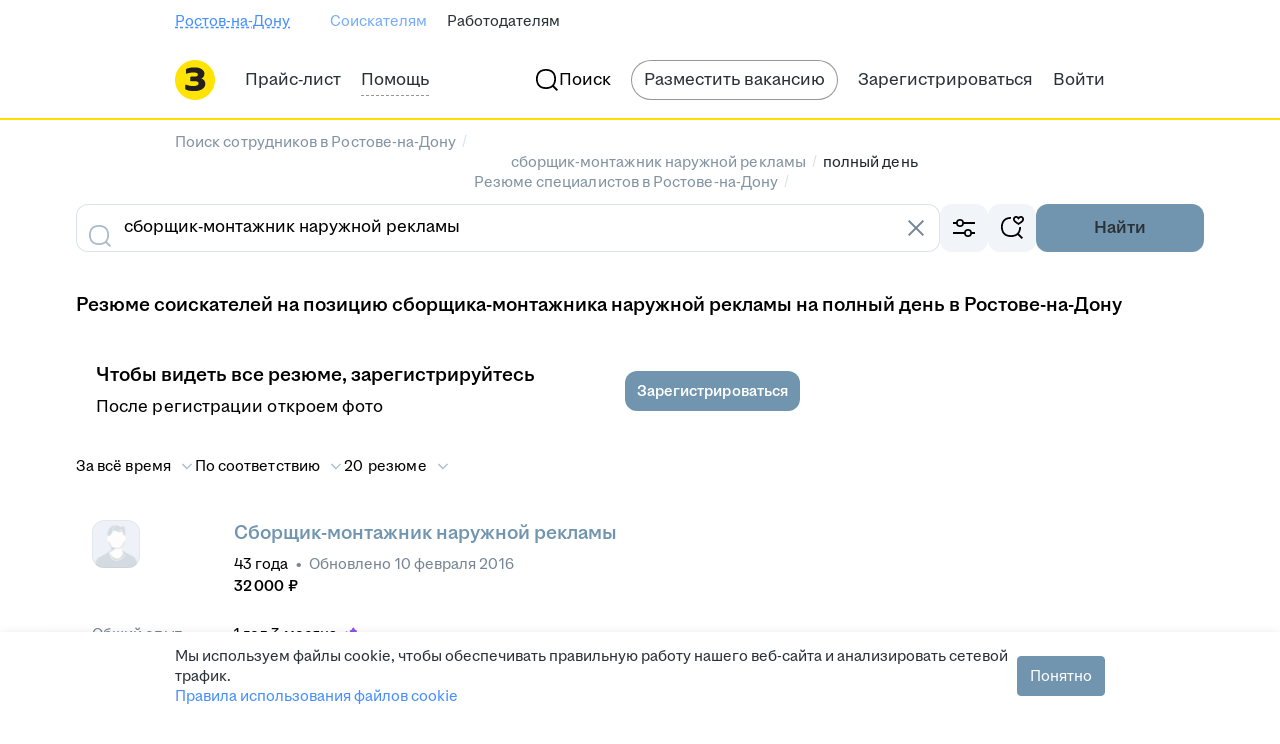

--- FILE ---
content_type: text/plain; charset=utf-8
request_url: https://eye.targetads.io/web/collect?dl=https%3A%2F%2Frostov.zarplata.ru%2Fresumes%2Fsborschik-montazhnik-naruzhnoj-reklamy%2Fpolniy_den&ref=&ul=en-us%40posix&ww=1280&wh=720&dt=%D0%9D%D0%B0%D0%B9%D1%82%D0%B8+%D1%81%D0%B1%D0%BE%D1%80%D1%89%D0%B8%D0%BA%D0%BE%D0%B2-%D0%BC%D0%BE%D0%BD%D1%82%D0%B0%D0%B6%D0%BD%D0%B8%D0%BA%D0%BE%D0%B2+%D0%BD%D0%B0%D1%80%D1%83%D0%B6%D0%BD%D0%BE%D0%B9+%D1%80%D0%B5%D0%BA%D0%BB%D0%B0%D0%BC%D1%8B+%D0%BD%D0%B0+%D0%BF%D0%BE%D0%BB%D0%BD%D1%8B%D0%B9+%D0%B4%D0%B5%D0%BD%D1%8C+%D0%B2+%D0%A0%D0%BE%D1%81%D1%82%D0%BE%D0%B2%D0%B5-%D0%BD%D0%B0-%D0%94%D0%BE%D0%BD%D1%83%3A+%D0%BD%D0%BE%D0%B2%D1%8B%D0%B5+%D1%80%D0%B5%D0%B7%D1%8E%D0%BC%D0%B5+%D1%81%D0%B1%D0%BE%D1%80%D1%89%D0%B8%D0%BA%D0%BE%D0%B2-%D0%BC%D0%BE%D0%BD%D1%82%D0%B0%D0%B6%D0%BD%D0%B8%D0%BA%D0%BE%D0%B2+%D0%BD%D0%B0%D1%80%D1%83%D0%B6%D0%BD%D0%BE%D0%B9+%D1%80%D0%B5%D0%BA%D0%BB%D0%B0%D0%BC%D1%8B+%D0%BD%D0%B0+%D0%BF%D0%BE%D0%BB%D0%BD%D1%8B%D0%B9+%D0%B4%D0%B5%D0%BD%D1%8C+%D0%BD%D0%B0+%D1%81%D0%B0%D0%B9%D1%82%D0%B5+rostov.zarplata.ru&pid=12730&cid=TA-1768721522901-HZD81Y74&yandexuid=&edttm=1768721525&sid=1310551925&ss=1
body_size: 28
content:
15310830953915825471

--- FILE ---
content_type: application/javascript; charset=utf-8
request_url: https://zarplata.ru/static/build/5965.55ef2e56fb4d4d9e.js
body_size: 22797
content:
!function(){try{var e="undefined"!=typeof window?window:"undefined"!=typeof global?global:"undefined"!=typeof self?self:{},a=(new e.Error).stack;a&&(e._sentryDebugIds=e._sentryDebugIds||{},e._sentryDebugIds[a]="2f072fe2-e87f-4812-966b-4e8a19403e6a",e._sentryDebugIdIdentifier="sentry-dbid-2f072fe2-e87f-4812-966b-4e8a19403e6a")}catch(e){}}();var _sentryModuleMetadataGlobal="undefined"!=typeof window?window:"undefined"!=typeof global?global:"undefined"!=typeof self?self:{};_sentryModuleMetadataGlobal._sentryModuleMetadata=_sentryModuleMetadataGlobal._sentryModuleMetadata||{},_sentryModuleMetadataGlobal._sentryModuleMetadata[(new _sentryModuleMetadataGlobal.Error).stack]=Object.assign({},_sentryModuleMetadataGlobal._sentryModuleMetadata[(new _sentryModuleMetadataGlobal.Error).stack],{"_sentryBundlerPluginAppKey:sentry-js-hh-filter-key":!0});var _global="undefined"!=typeof window?window:"undefined"!=typeof global?global:"undefined"!=typeof self?self:{};_global.SENTRY_RELEASE={id:"ba774f46015786435c4b97986823364c32fa11a2"},(globalThis.__xhh_LOADABLE_LOADED_CHUNKS__=globalThis.__xhh_LOADABLE_LOADED_CHUNKS__||[]).push([["5965"],{408755:function(e,a,n){n.d(a,{Z:()=>t});const t={drop:"drop--DkpabeOsD80vcEoa",wrapper:"wrapper--OYVBmjmk4XMRHum5"}},918115:function(e,a,n){n.d(a,{Z:()=>t});const t={body:"body--JfCSqrGHcU4X6kJp",edit:"edit--U4G_RoQ0C3cu4yTl",details:"details--kyrHSlXGcAsY3cWa"}},910998:function(e,a,n){n.d(a,{Z:()=>r});var t=n(255717);const r=(e,a)=>t._i.get("/shards/resume",{params:e,signal:a})},388249:function(e,a,n){n.d(a,{Z:()=>o});var t=n(357250),r=n(255717);const s=["CONTACTS_ALREADY_VISIBLE","CONTACTS_ALREADY_BOUGHT"],o=({onSuccess:e,onError:a})=>(0,t.i)((async e=>{let a;try{a=(await r._i.post("/shards/buy_pfp_contacts",e)).data}catch(e){throw new Error("UNHANDLED_ERROR")}const n=Object.values(a).find((e=>"FAIL"===e.status&&!s.includes(e.errorDetails.code)));if(n)throw"FAIL"===n.status?new Error(n.errorDetails.code):new Error("UNHANDLED_ERROR");return a}),{onSuccess:e,onError:e=>{a(e.message)}})},233399:function(e,a,n){n.d(a,{i:()=>g});var t=n(516319),r=n(118450),s=n(641968),o=n(454386),i=n(674070),l=n(642777),c=n(599998),d=n(360205),m=n(408755),u=n(81364);const p="vacancyResponse.discard",h="vacancyResponse.discard.short",y=({host:e,mode:a="primary",size:n="medium",style:c,links:y,showIcon:g,showShortText:v,stretched:f,sendAnalytics:C,dataQa:x,renderActivator:b,trls:j})=>{const[_,I,k]=(0,d.l)(!1),S=(0,t.useRef)(null),N={ref:S,stretched:f,mode:a,size:n,style:c,onClick:I,"data-qa":x},R=(0,t.useCallback)((()=>k(!1)),[k]),w=y.map((({id:e,state:a,text:n,url:t})=>(0,u.jsx)(l.Z,{state:a,name:n,url:t,sendAnalytics:C,isMagritte:!0,onCloseMenu:R},e))),E=j[v?h:p];return(0,u.jsxs)(u.Fragment,{children:[(0,u.jsx)(s.U,{host:e,visible:_,onClose:R,activatorRef:S,role:"status",placement:"bottom-left",padding:0,children:(0,u.jsx)("div",{className:m.Z.drop,children:w})}),(0,u.jsx)(o.R,{visible:_,onClose:R,children:w}),b?b(S,I):g?(0,u.jsx)(r.z,{icon:(0,u.jsx)(i.b$C,{}),"aria-label":j[p],...N,children:E}):(0,u.jsx)(r.z,{...N,children:E})]})};y.displayName="components/ChangeTopicButton/Magritte/ChangeTopicButtonComponent";const g=(0,c.x)(y)},642777:function(e,a,n){n.d(a,{Z:()=>c});var t=n(491606),r=n(136361),s=n(105160),o=n(706334),i=n(81364);const l=({state:e,name:a,url:n,sendAnalytics:l,isMagritte:c,onCloseMenu:d})=>{const m=`change-topic-menu-item__${e}`,u="function"==typeof n,p=()=>{null==l||l(e),u&&(n(e),null==d||d())},h={onClick:p},y={Element:t.SPALink,to:n,onClick:p};return c?(0,i.jsx)(r.Z,{...u?h:y,borderRadius:16,padding:12,paddingLeft:16,hoverStyle:"secondary",stretched:!0,"data-qa":m,children:(0,i.jsx)(s.x,{style:"primary",typography:"label-2-regular",children:a})}):(0,i.jsx)(o.MenuItem,{...u?h:y,"data-qa":m,children:a})};l.displayName="components/ChangeTopicMenuItem/index/ChangeTopicMenuItem";const c=l},219901:function(e,a,n){n.d(a,{Z:()=>d});var t=n(516319),r=n(838244),s=n(105160);const o="text--AaCn1B11YWsDOwu9";var i=n(81364);const l=({children:e},a)=>(0,i.jsx)("div",{className:o,ref:a,children:e});l.displayName="src/components/CheckablePlate/CenteredText";const c=(0,t.forwardRef)(l),d=({name:e,checked:a,children:n,type:t,onChange:o,value:l,flexible:d,typography:m="label-3-regular",disabled:u,dataQa:p})=>(0,i.jsx)(r.g,{type:t,borderRadius:12,paddingTop:12,paddingBottom:12,paddingLeft:d?0:16,paddingRight:d?0:16,checked:a,name:e,onChange:o,value:l,flexible:d,disabled:u,"data-qa":p,children:(0,i.jsx)(c,{children:(0,i.jsx)(s.x,{typography:m,children:n})})});d.displayName="src/components/CheckablePlate/CheckablePlate"},269820:function(e,a,n){n.d(a,{O:()=>D});var t=n(516319),r=n(709907),s=n.n(r),o=n(742303),i=n.n(o),l=n(136361),c=n(105160),d=n(626462),m=n(717620),u=n(118450),p=n(727165),h=n.n(p),y=n(367581),g=n.n(y),v=n(212900),f=n.n(v),C=n(12015),x=n.n(C),b=n(599998),j=n(81364);const _="vacancyResponse.noCallAnswer.notification",I=({trls:e})=>(0,j.jsx)(j.Fragment,{children:e[_]});I.displayName="components/Notifications/ApplicantNoCallAnswer/ApplicantNoCallAnswer";const k={Element:(0,b.x)(I),kind:"ok",autoClose:!0};var S=n(505132),N=n(614745),R=n(659515),w=n(997543),E=n(674070);const F="vacancyResponse.noCallAnswer.notification",M=({trls:e,removeNotification:a})=>(0,j.jsx)(w.A,{"data-qa":"resume-no-call-answer",onClose:a,showClose:!0,addon:(0,j.jsx)(E.lot,{initialColor:"positive"}),children:e[F]});M.displayName="components/Notifications/ResumeNoCallAnswer/NoCallAnswer";const A=(0,b.x)(M);var T=n(89396),L=n(255717),H=n(75225);const O="vacancyResponse.noCallAnswer",q="vacancyResponse.noCallAnswer.menu",V=({trls:e,topicId:a,viewType:n,onClick:r,markAsRead:o})=>{const[p,y]=(0,t.useState)(!1),[v,b]=(0,t.useState)(!1),{addNotification:_}=(0,R.lm)(),I="menu"===n,w=(0,T.i)(),{vacancyId:E,lastEmployerStateExtName:F}=(0,H.I)(),M=async()=>{null==r||r(),s().sendHHEventButtonClick("applicant_is_unavailable",{topicId:a}),F&&i()({topicId:a,vacancyId:E,folderName:F});try{b(!0),await L._i.post("/shards/employer/no_call_answer_complaint",{topicId:a}),null==o||o(),_(w?A:k),I||y(!0)}catch(e){_(w?N.q:S.Z)}finally{I||b(!1)}},V=(0,j.jsx)(l.Z,{onClick:M,borderRadius:16,padding:12,paddingLeft:16,hoverStyle:"secondary",stretched:!0,"data-qa":"no-call-answer-menu",children:(0,j.jsx)(c.x,{style:"primary",typography:"label-2-regular",children:e[q]})});if(p)return null;switch(n){case"link":return(0,j.jsx)(f(),{top:!0,right:!0,children:(0,j.jsx)(x(),{appearance:v?C.LinkAppearance.Loading:C.LinkAppearance.Pseudo,onClick:M,children:e[O]})});case"menu":return w?V:(0,j.jsx)(g(),{onClick:M,children:e[O]});case"menuAdditional":return V;case"cell":return(0,j.jsx)(d.b,{horPadding:!0,vertPadding:!0,borderRadius:12,onClick:M,"data-qa":"no-call-answer-menu",children:(0,j.jsx)(m.j,{children:e[q]})});default:return w?(0,j.jsx)(u.z,{onClick:M,size:"small",mode:"secondary",style:"accent",children:e[O]}):(0,j.jsx)(h(),{onClick:M,children:e[O]})}};V.displayName="components/Employer/NoCallAnswer/NoCallAnswerComponent";const D=(0,b.x)(V)},474701:function(e,a,n){n.d(a,{Z:()=>pe});var t=n(516319),r=n(244093),s=n.n(r),o=n(36074),i=n(136361),l=n(105160),c=n(626462),d=n(717620),m=n(118450),u=n(137274),p=n(454386),h=n(471050),y=n(441226),g=n(432862),v=n(122060),f=n(674070),C=n(727165),x=n.n(C),b=n(425255),j=n.n(b),_=n(367581),I=n.n(_),k=n(212900),S=n.n(k),N=n(12015),R=n.n(N),w=n(75225),E=n(659515),F=n(471249),M=n(599998),A=n(89396),T=n(594948),L=n(360205),H=n(335091),O=n(450535),q=n.n(O),V=n(390871),D=n(317177),P=n(585614),B=n(15959),Z=n.n(B),U=n(111512),G=n.n(U),$=n(992778),z=n(255717);let W=function(e){return e.ForceMajeure="FORCE_MAJEURE",e.ChoseAnotherVacancy="CHOSE_ANOTHER_VACANCY",e.Forgot="FORGOT",e.Other="OTHER",e}({});const X=({vacancyId:e,resumeHash:a,onCancel:n,onSubmit:r})=>{const[s,o]=(0,t.useState)(null),[i,l]=(0,t.useState)(!0),[c,d]=(0,t.useState)(!1);return{reason:s,isValid:i,isLoading:c,onChangeReason:e=>{o(e),l(!0)},submitCallback:async n=>{n.preventDefault(),s?(await(async e=>{try{d(!0),await z._i.post("/shards/employer/nonappearance_complaint",e)}finally{d(!1)}})({vacancyId:e,resumeHash:a,reason:s}),r()):l(!1)},cancelCallback:()=>{l(!0),o(null),n()}}};var Q=n(81364);const Y="nonAppearanceModal.title",K="nonAppearanceModal.subTitle",J="nonAppearanceModal.submit",ee="nonAppearanceModal.cancel",ae="nonAppearance.reasonRequired",ne={[W.ForceMajeure]:"nonAppearanceReason.forceMajeure",[W.ChoseAnotherVacancy]:"nonAppearanceReason.choseAnother",[W.Forgot]:"nonAppearanceReason.forgot",[W.Other]:"nonAppearanceReason.other"},te=({vacancyId:e,resumeHash:a,onCancel:n,onSubmit:t,trls:r})=>{const{isValid:s,isLoading:o,onChangeReason:i,submitCallback:l,cancelCallback:c}=X({vacancyId:e,resumeHash:a,onCancel:n,onSubmit:t});return e?(0,Q.jsxs)($.Z,{className:"non-appearance-form",onSubmit:l,"data-qa":"non-appearance-form",children:[(0,Q.jsxs)(V.H2,{lite:!0,children:[r[Y],(0,Q.jsx)(V.SubHeader,{children:r[K]})]}),(0,Q.jsx)(G(),{base:6}),(0,Q.jsxs)("div",{children:[Object.values(W).map((e=>(0,Q.jsx)(q(),{children:(0,Q.jsx)(Z(),{name:"reason",onChange:()=>{i(e)},invalid:!s,"data-qa":"non-appearance-form__reason",children:r[ne[e]]})},e))),(0,Q.jsx)(H.FormError,{show:!s,"data-qa":"non-appearance-form__error",children:r[ae]}),(0,Q.jsx)(G(),{base:8}),(0,Q.jsx)(x(),{kind:C.ButtonKind.Primary,type:C.ButtonType.Submit,"data-qa":"non-appearance-form__submit",children:r[J]}),(0,Q.jsx)(H.FormSpacer,{children:(0,Q.jsx)(x(),{onClick:c,"data-qa":"non-appearance-form__cancel",children:r[ee]})})]}),o&&(0,Q.jsx)("div",{className:"non-appearance-form__overlay",children:(0,Q.jsx)(D.Z,{initial:P.Z.Blue60})})]}):null};te.displayName="Employer/NonAppearance/Content/ContentComponent";const re=(0,t.memo)((0,M.x)(te)),se="vacancyResponse.didNotShowUp",oe="vacancyResponse.didNotShowUp.menu",ie="nonAppearanceModal.title",le="nonAppearanceModal.subTitle",ce="nonAppearanceModal.submit",de="nonAppearanceModal.cancel",me={[W.ForceMajeure]:"nonAppearanceReason.forceMajeure",[W.ChoseAnotherVacancy]:"nonAppearanceReason.choseAnother",[W.Forgot]:"nonAppearanceReason.forgot",[W.Other]:"nonAppearanceReason.other"},ue=({vacancyId:e,resumeHash:a,viewType:n,markAsRead:r,closeMenu:C,onSubmit:_,trls:k})=>{var M;const{t:H}=(0,T.v)((e=>e.router.location.query)),[O,q]=(0,t.useState)(!0),[V,D,P]=(0,L.l)(!1),{isMobile:B}=(0,o.G)(),{addNotification:Z}=(0,E.lm)(),U=(0,t.useRef)(null),G=(0,A.i)(),{topicId:$,lastEmployerStateExtName:z}=(0,w.I)(),Y=$||H,K=(0,T.v)((e=>{var a;return null===(a=e.employerNegotiations)||void 0===a?void 0:a.topicList}))||[],J=z||(null===(M=K.find((e=>e.id.toString()===Y)))||void 0===M?void 0:M.lastEmployerStateExtName),ee=(0,t.useCallback)((()=>{Z(F.H2),r&&r(),q(!1),null==C||C(),null==_||_()}),[Z,C,r,_]),ae=(0,t.useCallback)((()=>{J&&Y&&s()({vacancyId:e,topicId:Y,folderName:J}),D()}),[J,Y,D,e]),ne=(0,t.useCallback)((()=>{P(!1),null==C||C()}),[C,P]),{reason:te,isValid:ue,isLoading:pe,onChangeReason:he,submitCallback:ye,cancelCallback:ge}=X({vacancyId:e,resumeHash:a,onCancel:ne,onSubmit:ee}),ve=(0,Q.jsx)(i.Z,{onClick:ae,borderRadius:16,padding:12,paddingLeft:16,hoverStyle:"secondary",stretched:!0,"data-qa":"non-appearance__trigger",ref:U,children:(0,Q.jsx)(l.x,{style:"primary",typography:"label-2-regular",children:k[oe]})});if(!O)return null;const fe=()=>{switch(n){case"link":return(0,Q.jsx)(S(),{top:!0,right:!0,children:(0,Q.jsx)(R(),{appearance:N.LinkAppearance.Pseudo,onClick:ae,"data-qa":"non-appearance__trigger",ref:U,children:k[se]})});case"menu":return C||G?ve:(0,Q.jsx)(I(),{onClick:ae,"data-qa":"non-appearance__trigger",innerRef:U,children:k[se]});case"cell":return(0,Q.jsx)(c.b,{horPadding:!0,vertPadding:!0,borderRadius:12,onClick:ae,"data-qa":"non-appearance__trigger",ref:U,children:(0,Q.jsx)(d.j,{children:k[oe]})});default:return G?(0,Q.jsx)(m.z,{onClick:ae,size:"small",mode:"secondary",style:"accent","data-qa":"non-appearance__trigger",ref:U,children:k[se]}):(0,Q.jsx)(x(),{onClick:ae,"data-qa":"non-appearance__trigger",innerRef:U,children:k[se]})}},Ce=()=>(0,Q.jsx)("div",{role:"radiogroup",children:Object.values(W).map((e=>(0,Q.jsx)(c.b,{left:(0,Q.jsx)(u.Y,{name:"reason","data-qa":"non-appearance-form__reason",onChange:()=>{he(e)},invalid:!ue}),vertPadding:!0,children:(0,Q.jsx)(d.j,{children:k[me[e]]})},e)))});return B||C||G?(0,Q.jsxs)(Q.Fragment,{children:[B?(0,Q.jsx)(p.R,{"data-qa":"non-appearance-bottom-sheet",header:(0,Q.jsx)(h.v,{title:k[ie],subtitle:k[le],right:(0,Q.jsx)(f.Cs7,{onClick:ge}),showDivider:"always"}),footer:(0,Q.jsxs)(y.W,{children:[(0,Q.jsx)(m.z,{"data-qa":"non-appearance-form__submit",mode:"primary",style:"accent",onClick:ye,loading:pe,disabled:!ue||!te,stretched:!0,children:k[ce]}),(0,Q.jsx)(m.z,{"data-qa":"non-appearance-form__close",mode:"secondary",style:"accent",onClick:ge,disabled:pe,stretched:!0,children:k[de]})]}),visible:V,onClose:ge,children:Ce()}):(0,Q.jsx)(g.u,{"data-qa":"non-appearance-modal",title:k[ie],titleDescription:k[le],footer:(0,Q.jsx)(v.o,{primaryActions:(0,Q.jsx)(m.z,{"data-qa":"non-appearance-form__submit",mode:"primary",style:"accent",onClick:ye,loading:pe,disabled:!ue||!te,children:k[ce]}),secondaryActions:(0,Q.jsx)(m.z,{"data-qa":"non-appearance-form__close",mode:"secondary",style:"accent",onClick:ge,disabled:pe,children:k[de]})}),size:"small",visible:V,onClose:ge,actions:(0,Q.jsx)(f.Cs7,{initialColor:"secondary",onClick:ge}),children:Ce()}),fe()]}):(0,Q.jsx)(j(),{theme:b.InfoTheme.Light,placement:"link"===n?b.InfoPlacement.TopStart:b.InfoPlacement.BottomEnd,show:V,onClose:ne,activatorRef:U,render:()=>(0,Q.jsx)(re,{vacancyId:e,resumeHash:a,onCancel:ne,onSubmit:ee}),children:fe()})};ue.displayName="Employer/NonAppearance/index/NonAppearance";const pe=(0,t.memo)((0,M.x)(ue))},75225:function(e,a,n){n.d(a,{I:()=>o});var t=n(516319),r=n(166630),s=n(208894);const o=()=>{var e,a;const n=(0,t.useContext)(s.f),o=(0,t.useContext)(r.U),i=null!=n&&null!==(e=n.resume)&&void 0!==e&&e._attributes?n:o,{resume:l,lastEmployerStateExtName:c,vacancyId:d}=i,m=(null==n||null===(a=n.resume)||void 0===a?void 0:a.topicId)||(null==o?void 0:o.topicId);return{resume:l,lastEmployerStateExtName:c,vacancyId:d,topicId:m?String(m):void 0}}},166630:function(e,a,n){n.d(a,{U:()=>s,x:()=>o});var t=n(516319);const r={resume:{}},s=(0,t.createContext)(r),o=()=>(0,t.useContext)(s)},637133:function(e,a,n){n.d(a,{d:()=>p});var t=n(516319),r=n(413134),s=n(491606),o=n(36074),i=n(118450),l=n(599998),c=n(594948),d=n(81364);const m="employer.vacancy.share.modal.button.createHiringManager",u=({trls:e,onClick:a,vacanciesIds:n,vacanciesNames:l,shareVacancy:u})=>{const{isMobile:p}=(0,o.G)(),h=(0,c.v)((e=>e.employerManagerMeta.ableToCreateHiringManager)),y=(0,c.v)((e=>e.router.location)),g=(0,s.usePush)(),v=(0,t.useCallback)((()=>{null==a||a();const e=(0,r.j)("/employer/managers/create");e.params.managerType="HIRING_MANAGER",null!=n&&n.length&&null!=l&&l.length&&(e.params.shareVacancy=u,e.params.vacancyId=n,1===l.length&&(e.params.vacancyName=l)),e.params.redirectTo=(0,r.j)(y.pathname+y.search).href,g(e.href)}),[y,a,g,u,n,l]);return h?(0,d.jsx)(i.z,{mode:"secondary",style:"accent",stretched:p,onClick:v,"data-qa":"create-hiring-manager-button",children:e[m]}):null};u.displayName="HiringManager/CreateHiringManagerButton/index/CreateHiringManagerButtonComponent";const p=(0,l.x)(u)},606242:function(e,a,n){n.d(a,{Z:()=>P});var t=n(516319),r=n(166688),s=n(36074),o=n(922366),i=n(626462),l=n(717620),c=n(118450),d=n(432862),m=n(292030),u=n(122060),p=n(454386),h=n(471050),y=n(441226),g=n(674070),v=n(992778),f=n(637133),C=n(99479),x=n(564045),b=n(200525),j=n(574081),_=n(413134),I=n(450708),k=n(594948);var S=n(520813),N=n(37258),R=n(748281),w=n(255717),E=n(268155);var F=n(326703),M=n(599998),A=n(81364);const T="resume.share",L={shareOff:"employer.vacancy.share.modal.titleDescription.shareOff",shareOn:"employer.vacancy.share.modal.titleDescription.shareOn"},H="employer.resume.share.modal.configureVacancyPermissions",O="employer.resume.share.modal.copy",q="employer.hiringManager.suggest.requiredError",V="resume-share-modal",D=({trls:e,visible:a,setOff:n,resumeHash:M,resumeName:D,topicIds:P,vacancyInfo:B})=>{const{isMobile:Z}=(0,s.G)(),U=(0,t.useCallback)((a=>Array.isArray(a)?a.length?void 0:e[q]:a?void 0:e[q]),[e]),[G,$]=(0,t.useState)([]),[z,W]=(0,t.useState)(!1),X=(0,t.useCallback)((()=>{n(),$([])}),[n]),Q=(0,t.useMemo)((()=>null!=B&&B.vacancyId?[B.vacancyId.toString()]:void 0),[null==B?void 0:B.vacancyId]),{isLoading:Y,hiringManagers:K,activeManagers:J}=(0,F.n)(a,Q),ee=z?e[L.shareOn]:e[L.shareOff],ae=(0,t.useMemo)((()=>{const e=K.map((e=>e.employerManagerId));return J.filter((a=>!e.includes(a.id)))}),[J,K]),ne=(({selectedManagers:e,onClose:a,resumeHash:n,topicIds:r,vacanciesInfo:s})=>{const o=(0,k.v)((e=>!e.isHiringManager)),i=(0,I.b)(),l=(0,S.E)();return(0,t.useCallback)((async(t,c)=>{try{const d=null==s?void 0:s.name;await w._i.put("/shards/employer/hiring_managers/share_resume",{items:n.reduce(((a,n)=>a.concat(e.map((e=>({resumeHash:n,userId:e.userId.toString(),employerManagerId:e.id.toString(),vacancyId:null==s?void 0:s.vacancyId.toString(),...t.configureVacancyPermissions&&(null==s?void 0:s.vacancyId)&&{permissions:e.managerType===N.i.McpGroup||e.type===N.i.Mcp?[R.G.ViewContacts,R.G.ViewDesirableCompensation]:[t[R.G.ViewDesirableCompensation]&&R.G.ViewDesirableCompensation,t[R.G.ViewContacts]&&R.G.ViewContacts].filter((e=>!!e))}}))))),[]),vacancyId:t.configureVacancyPermissions?null==s?void 0:s.vacancyId.toString():void 0}),null!=s&&s.vacancyId&&null!=r&&r.length&&await l({topics:r.map((e=>({vacancyId:s.vacancyId.toString(),id:e})))}),c.reset(),a(),null==i||i(d?[d]:void 0,t.configureVacancyPermissions&&s?I.q.VacancyShared:I.q.ResumeShared),o&&!t.configureVacancyPermissions?(0,E.BH)("share_resume_to_hiring_manager"):o&&(0,E.BH)("share_vacancy_to_hiring_manager")}catch(e){null==i||i(null!=s&&s.name?[s.name]:void 0,I.q.DefaultError)}}),[o,l,a,n,e,i,r,s])})({selectedManagers:G,resumeHash:M,onClose:X,vacanciesInfo:B,topicIds:P}),te=(0,k.v)((e=>{var a;return null===(a=e.employerManager)||void 0===a?void 0:a.id}))===(null==B?void 0:B.employerManager.managerId.toString()),re=(0,k.v)((e=>e.permissions.includes("MCPSGroup"))),se=(te||re)&&ae.length>0,oe=(0,A.jsx)(r.l0,{onSubmit:ne,children:({handleSubmit:a,values:n})=>(0,A.jsxs)(v.Z,{onSubmit:a,id:V,children:[(0,A.jsx)(r.gN,{name:"hiringManager",validate:U,children:({input:e,meta:a})=>(0,A.jsx)(x.Z,{isLoading:Y,hiringManagers:K,activeManagers:J,setSelectedManagers:$,isInvalid:a.touched&&a.invalid,error:a.error,description:Z&&ee,filterHiringManagers:n.configureVacancyPermissions,...e})}),Q&&se&&(0,A.jsxs)(A.Fragment,{children:[(0,A.jsx)(o.X,{default:16}),(0,A.jsx)(i.b,{right:(0,A.jsx)(b.P,{name:"configureVacancyPermissions",onChange:W,dataQa:"show-share-permissions-switch"}),children:(0,A.jsx)(l.j,{type:"title",children:e[H]})}),!!ae.length&&(0,A.jsx)(j.Z,{selectedManagers:G,isVisible:n.configureVacancyPermissions})]})]})}),ie=1===M.length?(0,A.jsx)(f.d,{shareVacancy:z,vacanciesIds:Q,vacanciesNames:null!=B&&B.name?[B.name]:void 0,resumeHash:M[0],resumeName:D[0],onClick:n},"createHiringManager"):null,le=((e,a,n)=>{const{vacancyId:r}=(0,k.v)((e=>e.router.location.query)),s=(0,I.b)();return(0,t.useCallback)((async()=>{const t=[null==a?void 0:a.name].filter((e=>!!e));try{const o=(0,_.j)(window.location.href);o.pathname=`/resume/${e}`,o.params={},(null!=a&&a.vacancyId||r)&&(o.params.vacancyId=(null==a?void 0:a.vacancyId)||r),null!=n&&n.length&&(o.params.t=n),await navigator.clipboard.writeText(o.href),null==s||s(t,I.q.ResumeLinkCopied)}catch(e){null==s||s(t,I.q.ResumeLinkCopyFailed)}}),[null==a?void 0:a.name,null==a?void 0:a.vacancyId,e,r,n,s])})(M[0],B,P),ce=[1===M.length&&(0,A.jsx)(c.z,{mode:"tertiary",style:"accent",onClick:le,"data-qa":"copy-resume-link-button",children:e[O]},"copyToClipboard"),(0,A.jsx)(C.Z,{kind:"shareResume",formId:V,"data-qa":"share-resume-button"},"shareResume")].filter(Boolean);return(0,A.jsxs)(A.Fragment,{children:[(0,A.jsx)(d.u,{visible:a,title:e[T],titleSize:"medium",titleDescription:ee,titleDescriptionStyle:"secondary",actions:[(0,A.jsx)(m.a,{onClick:n,icon:g.Cs7,mode:"secondary"},"close")],footer:(0,A.jsx)(u.o,{primaryActions:ce,secondaryActions:ie}),children:oe}),(0,A.jsx)(p.R,{visible:a,onClose:n,header:(0,A.jsx)(h.v,{title:e[T]}),footer:(0,A.jsxs)(y.W,{children:[ie,ce]}),children:oe})]})};D.displayName="HiringManager/ResumeShareModal/index/ResumeShareModal";const P=(0,M.x)(D)},99479:function(e,a,n){n.d(a,{Z:()=>c});var t=n(36074),r=n(118450),s=n(599998),o=n(81364);const i={shareResume:"employer.resume.share.button",shareVacancy:"employer.vacancy.share.button",addHiringManager:"abstract.add"},l=({trls:e,kind:a,formId:n})=>{const{isMobile:s}=(0,t.G)();return(0,o.jsx)(r.z,{"data-qa":`hiring-manager-submit-${a}`,mode:"primary",type:"submit",style:"accent",stretched:s,form:n,children:e[i[a]]})};l.displayName="HiringManager/SubmitButton/index/SubmitButton";const c=(0,s.x)(l)},564045:function(e,a,n){n.d(a,{Z:()=>I});var t=n(516319),r=n(261028),s=n(136361),o=n(203443),i=n(105160),l=n(118450),c=n(590863),d=n(922962),m=n(713074),u=n(599998),p=n(594948),h=n(37258),y=n(81364);const g="employer.vacancy.share.modal.selectPlaceholder",v="employer.hiringManager.suggest.applyButton",f="employer.hiringManager.mcp",C="employer.hiringManager.nonMcp",x="employer.hiringManager.hiringManager",b="employer.hiringManager.suggest.noOptions";var j=function(e){return e[e.Hiring=0]="Hiring",e[e.NonMcr=1]="NonMcr",e[e.Mcr=2]="Mcr",e}(j||{});const _=({trls:e,onChange:a,name:n,value:u,setSelectedManagers:_,error:I,isInvalid:k,description:S,filterHiringManagers:N=!1,activeManagers:R,hiringManagers:w,isLoading:E})=>{const F=(0,p.v)((e=>{var a;return null===(a=e.employerManager)||void 0===a?void 0:a.id})),{provider:M,items:A}=(0,t.useMemo)((()=>{const a=R.reduce(((e,a)=>{if(N?w.length&&w.find((e=>e.employerManagerId===a.id)):a.id.toString()===F)return e;let n=(0,d.k)(a)?j.Mcr:j.NonMcr;return a.type===h.i.HiringManager&&(n=j.Hiring),e.push({text:a.fullName,value:a.id.toString(),enum:n}),e}),[]);return{items:a,provider:(0,r.d8)({minCharsCount:0,debounceTimeout:0,fetcher:(0,r.aY)((0,r.l4)(a),(a=>{const n=[],t={type:"cells",items:[]},r={type:"cells",items:[]},s={type:"cells",items:[]};return null==a||a.forEach((e=>{e.enum===j.Hiring?t.items.push({value:e.value,data:e}):e.enum===j.NonMcr?r.items.push({value:e.value,data:e}):s.items.push({value:e.value,data:e})})),t.items.length&&(n.push({type:"delimiter",text:e[x]}),n.push(t)),r.items.length&&(n.push({type:"delimiter",text:e[C]}),n.push(r)),s.items.length&&(n.push({type:"delimiter",text:e[f]}),n.push(s)),n}))})}}),[R,e,N,w,F]),T=(0,t.useCallback)((()=>{const e=R.filter((e=>u.includes(e.id.toString())));_(e),a(e.map((e=>e.id.toString())))}),[R,a,u,_]);return E||!A.length?(0,y.jsx)(s.Z.Skeleton,{height:56,loading:E,borderRadius:16,stretched:!0,children:(0,y.jsx)(o.j,{stretched:!0,showClose:!1,style:"warning-secondary",content:(0,y.jsx)(i.x,{typography:"paragraph-2-regular",children:e[b]})})}):(0,y.jsx)(m.Z,{multiple:!0,children:(0,y.jsx)(c.P,{multiple:!0,type:"checkbox",name:n,triggerProps:{size:"large",label:e[g],disabled:E,invalid:k,errorMessage:I,description:S,stretched:!0},searchable:!0,dataProvider:M,applyChangesButton:(0,y.jsx)(l.z,{mode:"primary",style:"accent",children:e[v]}),onChange:e=>a(e.map((e=>e.value))),onDropClose:T,onBottomSheetClose:T,value:A.filter((e=>u.includes(e.value)))})})};_.displayName="HiringManager/Suggest/index/HiringManagerSuggest";const I=(0,u.x)(_)},200525:function(e,a,n){n.d(a,{P:()=>o});var t=n(166688),r=n(487285),s=n(81364);const o=({name:e,onChange:a,dataQa:n})=>(0,s.jsx)(t.gN,{type:"checkbox",name:e,defaultValue:!1,children:({input:e})=>(0,s.jsx)(r.r,{onClick:()=>{const n=!e.checked;null==a||a(n),e.onChange(n)},checked:e.checked,"data-qa":n})});o.displayName="VacancyPermission/FieldWrappedSwitch/index/FieldWrappedSwitch"},94865:function(e,a,n){n.d(a,{Z:()=>g});var t=n(922366),r=n(599998),s=n(748281),o=n(136361),i=n(626462),l=n(717620),c=n(200525),d=n(81364);const m={borderWidth:"default",stretched:!0,borderRadius:16,padding:16},u=({name:e,trl:a,descriptionTrl:n,disabled:t,dataQa:r})=>(0,d.jsx)(o.Z,{...m,children:(0,d.jsxs)(i.b,{right:(0,d.jsx)(c.P,{name:e,dataQa:r}),disabled:t,children:[(0,d.jsx)(l.j,{type:"title",children:a}),n&&(0,d.jsx)(l.j,{type:"subtitle",children:n})]})});u.displayName="VacancyPermissions/VacancyPermission/index/VacancyPermission";const p=u,h={[s.G.ViewContacts]:"employer.vacancy.share.settings.contactWithApplicants",[s.G.ViewDesirableCompensation]:"employer.vacancy.share.settings.viewSalaryExpectations",viewContactsDescription:"employer.vacancy.share.settings.contactWithApplicantsDescription"},y=({trls:e,disabled:a})=>(0,d.jsxs)(d.Fragment,{children:[(0,d.jsx)(p,{name:s.G.ViewContacts,trl:e[h[s.G.ViewContacts]],descriptionTrl:e[h.viewContactsDescription],disabled:a,dataQa:"view-contacts-switch"}),(0,d.jsx)(t.X,{default:16}),(0,d.jsx)(p,{name:s.G.ViewDesirableCompensation,trl:e[h[s.G.ViewDesirableCompensation]],disabled:a,dataQa:"view-desirable-compensation-switch"})]});y.displayName="HiringManager/VacancyPermissions/index/VacancyPermissions";const g=(0,r.x)(y)},574081:function(e,a,n){n.d(a,{Z:()=>m});var t=n(516319),r=n(36074),s=n(63e4),o=n(94865),i=n(922962);var l=n(81315),c=n(81364);const d=({selectedManagers:e,isVisible:a=!0})=>{const n=(0,t.useRef)(null),{isMobile:d}=(0,r.G)(),m=a&&(!!(u=e).length&&u.some((e=>!(0,i.k)(e))));var u;const{collapsibleClasses:p}=(0,s.u)(n,m);return d?m?(0,c.jsxs)(c.Fragment,{children:[(0,c.jsx)(l.X,{default:16}),(0,c.jsx)(o.Z,{})]}):null:(0,c.jsxs)("div",{ref:n,className:p,children:[(0,c.jsx)(l.X,{default:16}),(0,c.jsx)(o.Z,{})]})};d.displayName="VacancyShareModal/VacancyShareSettings/index/VacancyShareSettings";const m=d},326703:function(e,a,n){n.d(a,{n:()=>s});var t=n(516319),r=n(255717);const s=(e,a)=>{const[n,s]=(0,t.useState)([]),[o,i]=(0,t.useState)([]),[l,c]=(0,t.useState)(!1);return(0,t.useEffect)((()=>{const n=new AbortController;return e&&(async()=>{try{c(!0);const e=await r._i.get("/shards/employer/hiring_managers/list",{params:{vacancyId:1===(null==a?void 0:a.length)?a.toString():void 0},signal:n.signal});s(e.hiringManagers),i(e.managers),c(!1)}catch(e){if(r._i.isCancel(e))return;c(!1),console.error(e)}})(),()=>{c(!1),n.abort()}}),[a,e]),{isLoading:l,hiringManagers:n,activeManagers:o}}},450708:function(e,a,n){n.d(a,{b:()=>h,q:()=>u});var t=n(516319),r=n(413134),s=n(326744),o=n(491606),i=n(859716),l=n(674070),c=n(8131),d=n(659515),m=n(594948);let u=function(e){return e.ResumeShared="resumeShared",e.VacancyShared="vacancyShared",e.HiringManagerCreated="hiringManagerCreated",e.HiringManagerCreatedWithVacancy="hiringManagerCreatedWithVacancy",e.ResumeLinkCopied="resumeLinkCopied",e.ResumeLinkCopyFailed="resumeLinkCopyFailed",e.DefaultError="defaultError",e}({});const p={[u.DefaultError]:"employer.hiringManager.defaultError",[u.HiringManagerCreated]:"employer.notification.hiringManagerCreated",[u.HiringManagerCreatedWithVacancy]:"employer.notification.hiringManagerCreatedWithVacancy",[u.ResumeShared]:"employer.notification.resumeShared",[u.VacancyShared]:"employer.notification.vacancyShared",[u.ResumeLinkCopied]:"employer.notification.resumeLinkCopied",[u.ResumeLinkCopyFailed]:"employer.notification.resumeLinkCopyFailed",vacanciesShared:"employer.notification.vacanciesShared",hiringManagerCreatedWithVacancies:"employer.notification.hiringManagerCreatedWithVacancies"},h=()=>{const e=(0,m.v)((e=>e.trl))[(0,t.useContext)(s.f)],a=(0,m.Y)((e=>e.router.location)),{addNotification:n}=(0,d.lm)(),h=(0,o.useReplace)(),{pathname:y,search:g,query:{action:v}}=a;return(0,t.useCallback)(((a,s)=>{if(!e)return;const o=s||v;let d;switch(o){case u.DefaultError:case u.ResumeLinkCopyFailed:case u.ResumeLinkCopied:case u.ResumeShared:case u.HiringManagerCreated:d=e[p[o]];break;case u.VacancyShared:case u.HiringManagerCreatedWithVacancy:d=!!a&&a.length>1?e[p["vacancyShared"===o?"vacanciesShared":"hiringManagerCreatedWithVacancies"]]:(0,i.WU)(e[p[o]],{"{0}":(null==a?void 0:a[0])||""});break}if(d){const e=o===u.ResumeLinkCopyFailed||o===u.DefaultError;if(!e){const e=(0,r.j)(y+g);delete e.params.action,h(e.href,void 0,{cancelFetchingData:!0})}n(c.P,{props:{children:d,addon:(0,t.createElement)(e?l.L1_:l.lot,{initialColor:e?"negative":"positive"})}})}}),[e,v,n,y,g,h])}},922962:function(e,a,n){n.d(a,{k:()=>r});var t=n(37258);const r=e=>e.type===t.i.Mcp||e.managerType===t.i.McpGroup},368263:function(e,a,n){n.d(a,{k:()=>r});var t=n(748281);const r=e=>{const a=e.hiringManagerVacancyPermission,n=e.isHiringManager;return a?a.permissions.includes(t.G.ViewContacts):!n}},471249:function(e,a,n){n.d(a,{G1:()=>m,H2:()=>p,uL:()=>y});var t=n(997543),r=n(674070),s=n(599998),o=n(81364);const i="resume.comments.notification.add.title",l="resume.comments.notification.edit.title",c={deleted:"employer.resume.comment.deleted",restore:"employer.resume.comment.restore"},d=({trls:e,removeNotification:a,containerId:n})=>(0,o.jsx)(t.A,{"data-qa":"resume_comment_edit",onClose:a,showClose:!0,addon:(0,o.jsx)(r.lot,{initialColor:"positive"}),containerId:n,stretched:!1,children:e[l]});d.displayName="components/Notifications/ResumeComments/Edit";const m=(0,s.x)(d),u=({trls:e,removeNotification:a,containerId:n})=>(0,o.jsx)(t.A,{"data-qa":"resume_comment_add",containerId:n,showClose:!0,onClose:a,addon:(0,o.jsx)(r.lot,{initialColor:"positive"}),stretched:!1,children:e[i]});u.displayName="components/Notifications/ResumeComments/Add";const p=(0,s.x)(u),h=({trls:e,removeNotification:a,restoreComment:n,containerId:s})=>(0,o.jsx)(t.A,{"data-qa":"resume_comment_delete",actionLabel:e[c.restore],onAction:()=>{n(),a()},onClose:a,addon:(0,o.jsx)(r.q6q,{initialColor:"contrast"}),containerId:s,stretched:!1,children:e[c.deleted]});h.displayName="components/Notifications/ResumeComments/Delete";const y=(0,s.x)(h)},100125:function(e,a,n){n.d(a,{Z:()=>v});var t=n(516319),r=n(709907),s=n(200659),o=n.n(s),i=n(598691),l=n.n(i),c=n(491606),d=n(997543),m=n(674070),u=n(226453),p=n(599998),h=n(81364);const y={RESUME_NOT_ACCESSIBLE:"pfp.errors.resume_not_accessible",PERMISSION_MISSING:"pfp.errors.permission_missing",CONTACTS_ALREADY_BOUGHT:"pfp.errors.contacts_already_bought",CONTACTS_ALREADY_VISIBLE:"pfp.errors.contacts_already_visible",BALANCE_NOT_ENOUGH:"pfp.errors.balance_not_enough",UNHANDLED_ERROR:"pfp.errors.unhandled_error",QUOTA_EXCEEDED:"pfp.errors.quota_exceeded",TOPIC_NOT_FOUND:"pfp.errors.topic_not_found",balanceNotEnoughAction:"pfp.errors.balance_not_enough.actionLabel"},g=({trls:e,error:a,onClose:n,resumeId:s,topicId:i,vacancyId:p})=>{const g=(0,c.usePush)(),v="BALANCE_NOT_ENOUGH"===a,f=(0,t.useCallback)((()=>{l()({resumeId:s,topicId:i,vacancyId:p,hhtmFromLabel:"pfp_balance_warning"}),g(`${u.Z.pricePayForPerformance}?hhtmFromLabel=snackbar`)}),[g,s,i,p]),C=v?f:void 0,x=v?e[y.balanceNotEnoughAction]:void 0;return(0,h.jsx)(r.ElementShownAnchor,{fn:o(),resumeId:s,topicId:i,vacancyId:p,errorCode:a,children:(0,h.jsx)(d.A,{addon:(0,h.jsx)(m.L1_,{initialColor:"negative"}),onClose:n,onAction:C,actionLabel:x,children:e[y[a]||y.UNHANDLED_ERROR]})})};g.displayName="PfpBillingButton/Error/index/Error";const v=(0,p.x)(g)},544511:function(e,a,n){n.d(a,{E:()=>i});var t=n(922366),r=n(820408),s=n(918115),o=n(81364);const i=({renderVisibilityField:e,renderBodyField:a,renderSubmit:n,renderCancel:i})=>(0,o.jsxs)("div",{className:s.Z.edit,children:[a({"data-qa":"comment__edit-area",rows:4}),(0,o.jsx)(t.X,{default:8}),e(),n({"data-qa":"comment__save-button"}),(0,o.jsx)(r.V,{default:12}),i()]});i.displayName="Comments/Comment/FormEdit/CommentForm"},208894:function(e,a,n){n.d(a,{f:()=>s});var t=n(516319);const r={resume:{}},s=(0,t.createContext)(r)},942982:function(e,a,n){n.d(a,{m:()=>E});var t=n(516319),r=n(802500),s=n(417129),o=n(255654),i=n.n(o),l=n(36074),c=n(842953),d=n(103741),m=n(118450),u=n(674070),p=n(922366);const h="buttons--iBMUodP3FoEOKSFo";var y=n(81364);const g=({renderVisibilityField:e,renderBodyField:a,renderSubmit:n,renderCancel:t})=>(0,y.jsxs)("div",{children:[a({"data-qa":"comment-form__textarea",rows:1,layout:"hug",minHeight:48,maxHeight:132}),(0,y.jsx)(p.X,{default:8}),e(),(0,y.jsxs)("div",{className:h,children:[n({"data-qa":"comment-form__add"}),t()]})]});g.displayName="EmployerCandidates/CommentForm/index/CandidatesCommentForm";var v=n(299509),f=n(659515),C=n(471249),x=n(544511),b=n(599998),j=n(594948),_=n(924944),I=n(984316),k=n(793702);const S="icon-wrapper--L_V80kAUcVeHhlRy",N="resume.comments.add",R="resume.comments.add.short",w=({trls:e,hide:a,user:n,addFromCard:o,addFromCandidates:p,topicId:h,vacancyId:b,resumeHash:w,renderFormTo:E,inline:F})=>{const M=(0,s.useDispatch)(),A=(0,j.v)((e=>e.resumeComments.lastAction)),T=(0,t.useCallback)((e=>{M([(0,I.Ir)(e),(0,_.ar)({userId:n,commentId:e.id})])}),[M,n]),{isM:L}=(0,l.G)(),H=(0,t.useRef)(null),O=(0,j.v)((e=>{var a;return null===(a=e.resume)||void 0===a?void 0:a.id})),{addNotification:q}=(0,f.lm)(),V=(0,t.useCallback)((()=>{i()({vacancyId:b,resumeId:O}),M((0,I.ar)({action:"add",payload:{id:"add",resumeHash:w}}))}),[M,w,O,b]);if(a)return null;if("add"===(null==A?void 0:A.action)&&A.payload.resumeHash===w){let e;o&&(e=x.E),p&&(e=g);const a=(0,y.jsx)(k.t,{renderWrapper:e,user:n,onSubmitSuccessful:e=>{T(e),M((0,I.ar)(void 0)),q(C.H2,{props:{...p&&{containerId:v.rW}}})},onCancel:()=>M((0,I.ar)(void 0)),topicId:h,vacancyId:b,resumeHash:w,isFromResponse:o});return F&&null!=E&&E.current?(0,r.createPortal)(a,E.current):a}return F?(0,y.jsx)("div",{className:"resume-sidebar-noprint",children:o?(0,y.jsx)(c.r,{"data-qa":"add-comment",mode:"primary",style:"accent",typography:"label-3-regular",onClick:V,iconLeft:(0,y.jsx)(u.xAJ,{initialColor:"accent"}),children:e[N]}):(0,y.jsxs)(y.Fragment,{children:[(0,y.jsx)("div",{className:S,ref:H,"data-qa":"add-comment",children:(0,y.jsx)(u.xAJ,{initialColor:"accent",onClick:V})}),(0,y.jsx)(d.p,{placement:"right-center",activatorRef:H,children:e[N]})]})}):(0,y.jsx)("div",{className:"resume-sidebar-noprint",children:(0,y.jsx)(m.z,{size:"small",mode:"secondary",style:"neutral","data-qa":"add-comment",stretched:!0,onClick:V,children:L?e[R]:e[N]})})};w.displayName="components/ResumeComments/Add/AddComponent";const E=(0,b.x)(w)},793702:function(e,a,n){n.d(a,{t:()=>L});var t=n(516319),r=n(166688),s=n(859716),o=n(696935),i=n(118450),l=n(365128),c=n(992778),d=n(659515),m=n(351503),u=n(599998),p=n(594948),h=n(360205),y=n(255717),g=n(268155),v=n(626462),f=n(667377),C=n(717620),x=n(81364);const b="COWORKERS",j="OWNER",_="resume.comments.accessTypes.company",I=({userFeatures:e,trls:a,accessType:n})=>e.includes("canMakeResumeCommentsVisibleToCoworkers")?(0,x.jsx)("div",{className:"resume-comment-form__row",children:(0,x.jsx)(r.gN,{initialValue:n||b,name:"accessType",children:({input:e})=>(0,x.jsx)(x.Fragment,{children:(0,x.jsx)(v.b,{left:(0,x.jsx)(f.X,{"data-qa":"comment_access_type_input",defaultChecked:e.value===b,onChange:a=>e.onChange(a.target.checked?b:j)}),children:(0,x.jsx)(C.j,{style:"primary",type:"description",children:a[_]})})})})}):(0,x.jsx)(r.gN,{initialValue:j,name:"accessType",type:"hidden",render:({input:e})=>(0,x.jsx)("input",{...e})});I.displayName="components/ResumeComments/CommentVisibilityField/CommentVisibilityFieldComponent";const k=(0,u.x)(I);var S=n(36074),N=n(750128),R=n(935192);const w=({renderVisibilityField:e,renderBodyField:a,renderSubmit:n,renderCancel:t,isFromResponse:r,isFromCandidates:s})=>{const{isM:o}=(0,S.G)(),i=o&&!r?N.z:R.q,l=o?8:4,c=s?4:8;return(0,x.jsx)("div",{className:"resume-sidebar-item",children:(0,x.jsxs)("div",{className:"resume-comment-form",children:[(0,x.jsx)("div",{className:"resume-comment-form__row",children:a({rows:c,resize:"vertical"})}),e(),(0,x.jsx)("div",{className:"resume-comment-form__row",children:(0,x.jsxs)(i,{default:l,children:[n(),t()]})})]})})};w.displayName="components/ResumeComments/FormWrapper/FormWrapper";const E=9999,F="resume.comments.save",M="resume.comments.cancel",A="resume.comments.lengthWarning",T=({trls:e,user:a,action:n="add",onSubmitSuccessful:u,onCancel:v,id:f,accessType:C=null,body:b="",renderWrapper:j,resumeHash:_,topicId:I,vacancyId:S,isFromResponse:N,isFromCandidates:R})=>{const T=(0,p.v)((e=>e.isHiringManager)),L=(0,m._)(),H=(0,p.v)((e=>"/employer/vacancyresponses"===e.router.location.pathname)),[O,q]=(0,h.l)(!1),V=(0,t.useRef)(null),D=(0,p.v)((e=>e.userFeatures))||[],{addNotification:P}=(0,d.lm)(),B=(0,t.useCallback)((e=>{const n={accessType:C,...{...e,body:e.body.trim()},applicantId:a,resumeHash:_,vacancyId:S,topicId:I,withShortUserName:!N&&!L},t=f?{id:f,...n}:n;q(),y._i.postFormData("/employer/applicant/json_comment",t).then((e=>{q(),u(e.data),T&&H&&(0,g.BH)("hiring_manager_comment_saved")})).catch((e=>{q(),(0,l.ZP)(e,P)}))}),[C,a,_,S,I,N,L,f,q,u,T,H,P]);let Z;(0,t.useEffect)((()=>{if(V.current){V.current.focus();const e=V.current.value.length;V.current.setSelectionRange(e,e)}}),[]);const U=()=>(0,x.jsx)(k,{accessType:C,userFeatures:D}),G=a=>(0,x.jsxs)(t.Fragment,{children:[(0,x.jsx)(r.gN,{initialValue:n,name:"action",type:"hidden",render:({input:e})=>(0,x.jsx)("input",{type:"hidden",...e})}),(0,x.jsx)(r.gN,{validate:e=>e&&e.length>=E?"maxLength":null!=e&&e.trim()?null:"empty",name:"body",type:"textarea",initialValue:b,render:({input:n,meta:t})=>(0,x.jsx)(o.u,{layout:"fill-horizontal",onValidate:()=>{},"data-qa":"comment-form__textarea",ref:V,invalid:t.touched&&!!t.error,maxLength:E,onKeyPress:e=>{var a;"Enter"!==e.key&&"\n"!==e.key||!e.ctrlKey||(e.preventDefault(),null===(a=Z)||void 0===a||a())},errorMessage:n.value?(0,s.WU)(e[A],{"{0}":E}):void 0,...a,...n})})]}),$=a=>(0,x.jsx)(i.z,{stretched:!N,type:"submit","data-qa":"comment-form__add",disabled:O,mode:"primary",size:"small",style:"accent",...a,children:e[F]}),z=()=>(0,x.jsx)(i.z,{stretched:!N,mode:"secondary","data-qa":"comment-form__cancel",onClick:v,disabled:O,type:"button",size:"small",children:e[M]}),W=j||w;return(0,x.jsx)(r.l0,{onSubmit:B,render:({handleSubmit:e})=>(Z=e,(0,x.jsx)(c.Z,{action:`/employer/applicant/json_comment?applicantId=${a}`,method:"POST",onSubmit:e,children:W({renderVisibilityField:U,renderBodyField:G,renderSubmit:$,renderCancel:z,isFromResponse:N,isFromCandidates:R})}))})};T.displayName="components/ResumeComments/Form/CommentsFormComponent";const L=(0,u.x)(T)},548134:function(e,a,n){n.d(a,{c:()=>M});var t=n(516319),r=n(417129),s=n(20820),o=n.n(s),i=n(859716),l=n(845942),c=n(750128),d=n(105160),m=n(299509),u=n(745472),p=n(659515),h=n(471249),y=n(599998),g=n(924135),v=n(594948),f=n(984316),C=n(614034),x=n(935192),b=n(103741),j=n(674070),_=n(81364);const I="employer.resume.comment.change",k="resume.comment.delete",S=({trls:e,editable:a,onToggleEdit:n,onToggleRemove:r,isFetching:s})=>{const o=(0,t.useRef)(null),i=(0,t.useRef)(null);return a?s?(0,_.jsx)("div",{className:"resume-sidebar-item__info resume-sidebar-item__info_noprint",children:(0,_.jsx)(C.a,{})}):(0,_.jsx)("div",{className:"resume-sidebar-item__info resume-sidebar-item__info_noprint",children:(0,_.jsxs)(x.q,{default:8,children:[(0,_.jsx)(j._Bu,{padding:8,onClick:n,"data-qa":"comment__edit",ref:o}),(0,_.jsx)(b.p,{placement:"top-center",activatorRef:o,children:e[I]}),(0,_.jsx)(j.weN,{padding:8,onClick:r,"data-qa":"comment__delete",ref:i}),(0,_.jsx)(b.p,{placement:"top-center",activatorRef:i,children:e[k]})]})}):null};S.displayName="components/ResumeComments/Controls/ControlsComponent";const N=(0,t.memo)((0,y.x)(S));var R=n(793702);const w="candidates--TAPnGRpOBUJZZqZT",E="resume.comments.visibleToMe";const F=({trls:e,comment:a,timeDiff:n,user:s,commentAction:y,isFetching:C,BodyComponent:x,resumeHash:b,topicId:j,vacancyId:I,fromCandidates:k})=>{var S;const F=(0,r.useDispatch)(),M=(0,v.v)((e=>e.resumeComments.lastAction)),A=(0,t.useCallback)((e=>{F((0,f.DF)(e))}),[F]),T=function(e){const a=e.split(" ");let n="";const t=a.findIndex((e=>(n+=`${e} `,n.length>=140)));return-1!==t?`${a.slice(0,t).join(" ")}...`:e}(a.body),L=(0,v.v)((e=>e.printVersion.isPrintVersion))||!1,[H,O]=(0,g.m)(L),q=(0,t.useCallback)((()=>F((0,f.ar)({action:"edit",payload:{id:a.id,resumeHash:b}}))),[a.id,F,b]),V=(0,t.useCallback)((()=>y(a.id,"remove")),[y,a.id]),{addNotification:D}=(0,p.lm)(),P=(null==M||null===(S=M.payload)||void 0===S?void 0:S.id)===a.id&&M.payload.resumeHash===b,B=(0,i.LP)(H?a.body:T),Z=a.userName,U=a.creationTime+1e3*(n||0),G=()=>(0,_.jsx)(N,{isFetching:C,editable:a.editable,onToggleEdit:q,onToggleRemove:V}),$=e=>{var n;return(null==M||null===(n=M.payload)||void 0===n?void 0:n.id)!==a.id||M.payload.resumeHash!==b?null:(0,_.jsx)(R.t,{...e,onSubmitSuccessful:e=>{A(e),F((0,f.ar)(void 0)),D(h.G1,{props:{...k&&{containerId:m.rW}}})},onCancel:()=>F((0,f.ar)(void 0)),user:s,id:a.id,action:"edit",accessType:a.accessType,body:a.body,resumeHash:b,topicId:j,vacancyId:I,isFromCandidates:k})};if(x)return(0,_.jsx)(x,{body:B,author:Z,date:U,renderControls:G,renderForm:$,expandComment:O,isEditing:P});const z=(0,_.jsxs)(c.z,{default:4,children:[(0,_.jsx)(d.x,{typography:"label-3-regular",children:(0,_.jsx)("span",{className:"resume-sidebar-item__text","data-qa":"comment__text",onClick:O,children:B})}),(0,_.jsxs)(d.x,{typography:"label-3-regular",style:"secondary",children:[(0,_.jsx)("span",{"data-qa":"comment__author",children:Z}),", ",(0,_.jsx)("span",{"data-qa":"comment__date",suppressHydrationWarning:!0,children:k?(0,_.jsx)(u.Z,{date:U,showClock:!0,showYear:u.m.NotCurrent}):(0,l.p6)(U,"dd.MM.yy")})]}),"OWNER"===a.accessType&&(0,_.jsx)(d.x,{typography:"paragraph-3-regular",style:"secondary","data-qa":"comment__visibility",children:e[E]})]});return(0,_.jsx)(_.Fragment,{children:P?(0,_.jsx)("div",{className:o()("resume-sidebar-item",{[w]:k}),"data-qa":"resume-comment-item",children:$()}):(0,_.jsxs)("div",{className:o()("resume-sidebar-item",{[w]:k}),"data-qa":"resume-comment-item",children:[z,G()]})})};F.displayName="components/ResumeComments/Item/ItemComponent";const M=(0,t.memo)((0,y.x)(F))},582131:function(e,a,n){n.d(a,{z:()=>c});var t=n(417129),r=n(505132),s=n(659515),o=n(471249),i=n(924944),l=n(255717);const c=({setFetchingIds:e,user:a,containerId:n})=>{const{addNotification:c}=(0,s.lm)(),d=(0,t.useDispatch)(),m=(t,s)=>{e(t,"append"),l._i.postFormData("/employer/applicant/json_comment",{action:s,id:t,applicantId:a}).then((()=>{e(t,"remove"),"remove"===s&&(c(o.uL,{props:{restoreComment:()=>m(t,"restore"),containerId:n}}),d((0,i.WY)({userId:a,commentId:t}))),"restore"===s&&d((0,i.ar)({userId:a,commentId:t}))})).catch((()=>{e(t,"remove"),c(r.Z)}))};return m}},122248:function(e,a,n){n.d(a,{Z:()=>m});var t=n(516319),r=n(417129),s=n(365128),o=n(659515),i=n(255717);var l=n(594948),c=n(924944),d=n(984316);const m=({user:e,noCommentsCallback:a,withShortUserName:n=!0})=>{const m=(0,r.useDispatch)(),{addNotification:u}=(0,o.lm)(),p=(0,l.v)((({resumeCommentsLimit:e})=>e)),h=(0,l.v)((e=>!!e.printVersion.comments)),y=(e=>{const a=(0,l.v)((a=>{var n;return null===(n=a.commentsByUserId)||void 0===n?void 0:n[e]})),n=(0,l.v)((({resumeComments:e})=>e.items)),r=(0,l.v)((({resumeComments:e})=>e.status));return(0,t.useMemo)((()=>({items:null!=a&&a.items&&n?a.items.map((e=>n[e])):[],total:(null==a?void 0:a.total)||0,maxOffset:(null==a?void 0:a.maxOffset)||0,status:r})),[a,n,r])})(e),g=(0,t.useCallback)((({offset:t,signal:r,action:o="fetch"})=>{m((0,d.As)()),(({applicantId:e,limit:a,offset:n,print:t,signal:r,withShortUserName:s})=>i._i.get("/employer/applicant/json_comment",{params:{applicantId:e,print:t,offset:n,limit:a||3,withShortUserName:s},signal:r}))({offset:t,limit:p,applicantId:e,print:h,signal:r,withShortUserName:n}).then((n=>{0===n.total&&(null==a||a());const t="fetch"===o?[(0,c.gk)({[e]:{total:n.total,maxOffset:n.maxOffset,items:n.data.map((e=>e.id))}}),(0,d.KT)(n)]:[(0,d.N1)({items:n.data.reduce(((e,a)=>({...e,[a.id]:a})),{})}),(0,c.u_)({userId:e,commentIds:n.data.map((({id:e})=>e)),total:n.total,maxOffset:n.maxOffset})];m(t)})).catch((e=>{(0,s.ZP)(e,u)}))}),[m,p,e,h,n,a,u]);return(0,t.useEffect)((()=>{const e=new AbortController;return g({offset:0,signal:e.signal}),()=>{e.abort()}}),[g]),{comments:y,fetch:g}}},984583:function(e,a,n){n.d(a,{Z:()=>U});var t=n(166688),r=n(36074),s=n(454386),o=n(471050),i=n(441226),l=n(118450),c=n(432862),d=n(122060),m=n(674070),u=n(599998),p=n(296),h=n(922366),y=n(992778),g=n(594948),v=n(626462),f=n(667377),C=n(717620);let x=function(e){return e.ComplaintReason="complaintReason",e.ComplaintReasonComment="reasonComment",e.AddToBlackList="addToBlackList",e}({}),b=function(e){return e.Required="required",e}({});var j=n(81364);const _="employer.vacancyResponses.complaintReason.ADD_TO_BLACKLIST",I=({trls:e})=>(0,j.jsx)(t.gN,{name:x.AddToBlackList,type:"checkbox",render:({input:a})=>(0,j.jsx)(v.b,{left:(0,j.jsx)(f.X,{"data-qa":"resume-complaint-form__to-blacklist",checked:a.checked,onChange:a.onChange}),vertPadding:!0,children:(0,j.jsx)(C.j,{children:e[_]})})});I.displayName="ResumeComplaint/ResumeComplaintForm/AddToBlackListField/AddToBlackListFieldComponent";const k=(0,u.x)(I);var S=n(891368);const N="employer.vacancyResponses.complaintReason.reasonText",R=({trls:e})=>(0,j.jsx)(t.gN,{name:x.ComplaintReasonComment,initialValue:"",render:({input:a})=>(0,j.jsx)(S.K,{...a,"data-qa":"resume-complaint-form__reason-comment",placeholder:e[N],layout:"fill-horizontal"})});R.displayName="ResumeComplaint/ResumeComplaintForm/ComplaintReasonCommentField/ComplaintReasonCommentFieldComponent";const w=(0,u.x)(R);var E=n(137274),F=n(433482);const M={[F.sH.AdInNegotiation]:"employer.vacancyResponses.complaintReason.AD_IN_NEGOTIATION",[F.sH.AdInResume]:"employer.vacancyResponses.complaintReason.AD_IN_RESUME",[F.sH.TooManyNegotiations]:"employer.vacancyResponses.complaintReason.TOO_MANY_NEGOTIATIONS",[F.sH.NoSenseNegotiation]:"employer.vacancyResponses.complaintReason.NO_SENSE_NEGOTIATION.v2",[F.sH.FakeExperience]:"employer.vacancyResponses.complaintReason.FAKE_EXPERIENCE",[F.sH.Other]:"employer.vacancyResponses.complaintReason.OTHER"},A=({trls:e,complaintReasonTypes:a})=>(0,j.jsx)("div",{role:"radiogroup",children:a.map((({reasonType:a})=>(0,j.jsx)(t.gN,{value:a,name:x.ComplaintReason,type:"radio",render:({input:n})=>(0,j.jsx)(v.b,{left:(0,j.jsx)(E.Y,{...n,"data-qa":"resume-complaint-form__reason"}),vertPadding:!0,children:(0,j.jsx)(C.j,{children:e[M[a]]})})},a)))});A.displayName="ResumeComplaint/ResumeComplaintForm/ComplaintReasonField/ComplaintReasonFieldsComponent";const T=(0,u.x)(A),L=e=>{const a=(0,g.v)((e=>e.complaintReasonTypes));return(0,j.jsxs)(y.Z,{...e,children:[(0,j.jsx)(T,{complaintReasonTypes:a}),(0,j.jsx)(h.X,{default:16}),(0,j.jsx)(w,{}),(0,j.jsx)(k,{})]})};L.displayName="ResumeComplaint/ResumeComplaintForm/index/ResumeComplaintForm";const H=L,O=e=>{const a={};return e[x.ComplaintReason]||(a[x.ComplaintReason]=b.Required),a},q="employer.vacancyResponses.responseComplaint",V="Cancel",D="employer.vacancyResponses.complaintReason.submit",P="resume-complaint-form",B={[x.AddToBlackList]:!0},Z=({trls:e,isOpen:a,isHidden:n,onClose:u,onSubmit:h})=>{const{isMobile:y}=(0,r.G)(),g=(0,j.jsx)("span",{"data-qa":"resume-complaint-form__header",children:e[q]});return n?null:(0,j.jsx)(t.l0,{onSubmit:h,mutators:p.r,validate:O,initialValues:B,render:({form:n,handleSubmit:t,invalid:r,submitting:p})=>{const h=()=>{n.reset(),u()};return y?(0,j.jsx)(s.R,{"data-qa":"resume-complaint-active-dropdown",header:(0,j.jsx)(o.v,{title:g,right:(0,j.jsx)(m.Cs7,{onClick:h}),showDivider:"always"}),footer:(0,j.jsxs)(i.W,{children:[(0,j.jsx)(l.z,{"data-qa":"resume-complaint-form__submit",form:P,type:"submit",mode:"primary",style:"accent",loading:p,disabled:r,stretched:!0,children:e[D]}),(0,j.jsx)(l.z,{"data-qa":"resume-complaint-form__close",mode:"secondary",style:"accent",onClick:h,disabled:p,stretched:!0,children:e[V]})]}),visible:a,onClose:h,children:(0,j.jsx)(H,{id:P,onSubmit:t})}):(0,j.jsx)(c.u,{"data-qa":"resume-complaint-active-dropdown",title:g,titleSize:"medium",footer:(0,j.jsx)(d.o,{type:"horizontal",primaryActions:(0,j.jsx)(l.z,{"data-qa":"resume-complaint-form__submit",form:P,type:"submit",mode:"primary",style:"accent",loading:p,disabled:r,children:e[D]}),secondaryActions:(0,j.jsx)(l.z,{"data-qa":"resume-complaint-form__close",mode:"secondary",style:"accent",onClick:h,disabled:p,children:e[V]})}),size:"small",visible:a,onClose:h,actions:(0,j.jsx)(m.Cs7,{padding:8,initialColor:"secondary",onClick:h}),children:(0,j.jsx)(H,{id:P,onSubmit:t})})}})};Z.displayName="components/ResumeComplaint/index/ResumeComplaint";const U=(0,u.x)(Z)},844596:function(e,a,n){n.d(a,{H:()=>H});var t=n(516319),r=n(417129),s=n(674322),o=n(918986),i=n.n(o),l=n(491606),c=n(49924),d=n(166630),m=n(659515),u=n(208894),p=n(924135),h=n(594948),y=n(365128),g=n(433482),v=n(255717);var f=n(941545),C=n(599998),x=n(81364);const b={one:"employer.discarded-notifier.rejection-confirmation.one",many:"employer.discarded-notifier.rejection-confirmation.many"},j=({trls:e,count:a})=>(0,x.jsx)(f.q,{many:e[b.many],some:e[b.many],one:e[b.one],value:a});j.displayName="components/Notifications/VacancyResponses/DiscardCandidates";const _={Element:(0,C.x)(j),kind:"ok",autoClose:!0,autoCloseDelay:3e3};var I=n(81508),k=n(374678),S=n(746650);const N="employer.applicantsBlacklist.success",R="employer.applicantsBlacklist.error.BLACKLIST_EXCEEDED",w="employer.vacancyResponses.complaintReason.postError",E=({trls:e})=>(0,x.jsx)(x.Fragment,{children:e[N]});E.displayName="components/ResumeComplaint/Notifications/CompletionBlacklistSuccess";const F={Element:(0,C.x)(E),kind:"ok",autoClose:!0},M=({trls:e})=>(0,x.jsx)(x.Fragment,{children:e[R]});M.displayName="components/ResumeComplaint/Notifications/CompletionBlacklistError";const A={Element:(0,C.x)(M),kind:"error",autoClose:!0},T=({trls:e})=>(0,x.jsx)(x.Fragment,{children:e[w]});T.displayName="components/ResumeComplaint/Notifications/CompletionDefaultError";const L={Element:(0,C.x)(T),kind:"error",autoClose:!0},H=({resumeHash:e,isResponse:a=!1,initialVisibleState:n=!1,onOpen:o})=>{var f,C;const x=(0,r.useDispatch)(),b=(0,l.usePush)(),[j,N,R]=(0,p.m)(n),{addNotification:w}=(0,m.lm)(),E=(0,h.v)((a=>e?a.resumesComplaint[e]:void 0)),M=(0,h.v)((e=>e.complaintReasonTypes)),T=!e||!E,H=(0,t.useContext)(u.f),O=(0,t.useContext)(d.U),q=null!=H&&null!==(f=H.resume)&&void 0!==f&&f._attributes?H:O,{vacancyId:V,lastEmployerStateExtName:D}=q,P=(null==H||null===(C=H.resume)||void 0===C?void 0:C.topicId)||(null==O?void 0:O.topicId),B=P?String(P):void 0,Z=(0,t.useRef)(null),U=(0,t.useCallback)((async()=>{if(B&&D&&i()({topicId:B,vacancyId:V,folderName:D}),o&&o(),0===M.length)try{var e;null===(e=Z.current)||void 0===e||e.abort();const a=new AbortController;Z.current=a,await x(((e,a)=>n=>v._i.get("/shards/employer/negotiation_complaint",{signal:a.signal}).then((({reason:e})=>{a.signal.aborted||n((0,g.ey)(e))}),(a=>{v._i.isCancel(a)||(0,y.ZP)(a,e)})))(w,Z.current))}catch(e){c.default.log("out error",e)}N()}),[w,M.length,x,D,o,N,B,V]),G=(0,t.useCallback)((async({complaintReason:n,reasonComment:t="",addToBlackList:r})=>{if(!T)try{const o=await x((({isResponse:e,resumesComplaint:a,complaintReasonTypes:n,reason:t,resumeHash:r,blackList:s,reasonComment:o,addNotification:i,push:l})=>(c,d)=>{var m,u,p;const h=(0,k.PZ)(d()),y=null===(m=d().candidatesList)||void 0===m||null===(m=m.shortTopicList)||void 0===m?void 0:m.topicList,g=null===(u=d().contactCenterCandidates)||void 0===u?void 0:u.candidates,{vacancyId:f,topicId:C,redirectUrl:x}=a,b=null===(p=n.find((e=>t===e.reasonType)))||void 0===p?void 0:p.needComment,j={vacancyId:f,resumeHash:r,topicId:C,state:"discard_by_employer",reason:t,toBlackList:s,reasonComment:b?o:""};return v._i.post("/employer/negotiations/complaint",j).then((({status:a})=>{if(j.toBlackList){i(F);let a=[];if(e&&y)a=Object.values(y).filter((e=>e.applicantUserId===y[C].applicantUserId)).map((e=>e.id.toString()));else if(e&&g&&h){var n;const e=null==g||null===(n=g.find((e=>e.topicId===Number(C))))||void 0===n?void 0:n.applicantUserId;a=g.filter((a=>a.applicantUserId===e)).map((e=>e.topicId.toString()))}c([(0,S.RU)(a),(0,I.Ec)({topicIds:a})])}else e&&(i(_,{props:{count:1}}),c([(0,S.RU)([C.toString()]),(0,I.Ec)({topicIds:[C.toString()]})]));return!e&&x&&l(x),a}),(e=>{var a;"BLACKLIST_EXCEEDED"!==(null===(a=e.response)||void 0===a||null===(a=a.data)||void 0===a?void 0:a.error)?i(L):i(A)}))})({isResponse:a,resumeHash:e,resumesComplaint:E,complaintReasonTypes:M,reason:n||null,blackList:r,reasonComment:t,addNotification:w,push:b}));o!==s.OK&&o!==s.NO_CONTENT||R()}catch(e){c.default.log("out error",e)}}),[T,x,a,e,E,M,w,b,R]);return{isOpen:j,isHidden:T,onClose:R,onOpen:U,onSubmit:G}}},24854:function(e,a,n){n.d(a,{Z:()=>u});n(516319);var t=n(667377),r=n(137274),s=n(105160),o=n(68371),i=n.n(o),l=n(335091);const c="label--bacN4l190BIsnhYD";var d=n(81364);const m=({id:e,name:a,selected:n,dataQAPrefix:o,onChange:m,CheckElement:u,isMagritte:p})=>{let h=u;return h||(h=p?t.X:i()),(0,d.jsx)("li",{"data-qa":`${o} ${o}_${e}`,children:p?(0,d.jsxs)("label",{className:c,children:[(0,d.jsx)(h,{[h===r.Y?"dataQaRadio":"dataQaCheckbox"]:`${o}-checkbox`,name:"favoriteFolder",value:e,defaultChecked:n,onChange:m}),(0,d.jsx)(s.x,{Element:"span",typography:"label-3-regular","data-qa":`${o}-title`,children:a})]}):(0,d.jsx)(l.FormItem,{baseline:!0,children:(0,d.jsx)(h,{labelProps:{"data-qa":`${o}-title`},"data-qa":`${o}-checkbox`,name:"favoriteFolder",value:e,defaultChecked:n,onChange:m,children:a})})})};m.displayName="ResumeFolders/Folder/index/Folder";const u=m},456963:function(e,a,n){n.d(a,{Z:()=>v});var t=n(55873),r=n(505132),s=n(971100),o=n(255717),i=n(176813),l=n(599998),c=n(81364);const d="employer.resumeFolders.error.NAME_IS_EMPTY",m="employer.resumeFolders.error.NAME_IS_TOO_LONG",u=({trls:e})=>(0,c.jsx)(c.Fragment,{children:e[d]});u.displayName="components/ResumeFolders/CreateFolderNotification/NameIsEmpty";const p={Element:(0,l.x)(u),kind:"error",autoClose:!0},h=({trls:e})=>(0,c.jsx)(c.Fragment,{children:e[m]});h.displayName="components/ResumeFolders/CreateFolderNotification/NameIsTooLong";const y={Element:(0,l.x)(h),kind:"error",autoClose:!0},g=(0,t.makeSetStoreField)("resumeFolders"),v=({newFolderName:e},a,n,t)=>(l,c)=>{const d=c().resumeFolders;return o._i.postFormData("/employer/resumefolders/create_folder",{name:e}).then((({data:a})=>{const n=a.folderId.toString();t&&t((0,i.do)(n));const r={...d.foldersInvariants,own:{...d.foldersInvariants.own,[n]:{name:e}}};return l(g({...d,foldersInvariants:r})),{id:n,updatedFolders:r}}),(({response:e})=>{if(400===e.status){var t;switch(null===(t=e.data.error)||void 0===t?void 0:t[0].key){case"NAME_IS_EMPTY":n?a(s.Z,{props:{text:n.empty,isError:!0}}):a(p);break;case"NAME_IS_TOO_LONG":n?a(s.Z,{props:{text:n.toLong,isError:!0}}):a(y);break;default:n?a(s.Z,{props:{text:n.default,isError:!0}}):a(r.Z)}}else n?a(s.Z,{props:{text:n.default,isError:!0}}):a(r.Z);return Promise.reject(new Error("Resume folder create error"))}))}},784315:function(e,a,n){n.d(a,{Z:()=>H});var t=n(516319),r=n(137274),s=n(667377),o=n(105160),i=n(922366),l=n(882763),c=n(118450),d=n(727165),m=n.n(d),u=n(68371),p=n.n(u),h=n(335091),y=n(588532),g=n.n(y),v=n(554029),f=n.n(v),C=n(15959),x=n.n(C),b=n(970994),j=n.n(b),_=n(599998),I=n(24854),k=n(484138);const S="drop-content--eaoo0jfblIsJhOPu",N="folders-container--yFOEqCWRgzIrqnFj",R="new-folder-wrapper--HXdN46MtcJkUZgxA";var w=n(81364);const E="employer.resumeFolders.myFolders",F="employer.resumeFolders.createFolder",M="employer.resumeFolders.newFolder",A="employer.resumeFolders.sharedFolders",T="employer.resumeFolders.save.checkbox",L=({trls:e,folders:a,selectedIdsFolder:n=[],dataQAPrefix:u,onSave:C,selectType:b=k.Q.Many,isMagritte:_})=>{const{onSubmit:L,onChangeAddFolderName:H,onChangeFolders:O,onChangeOneFolder:q,onChangeAddFolder:V,getSortedFolders:D,checkedFolders:P,isCheckedAddFolder:B,isLoading:Z}=(0,k.N)({folders:a,selectedIdsFolder:n,onSave:C,selectType:b}),U=(0,t.useMemo)((()=>_?b===k.Q.One?r.Y:s.X:b===k.Q.One?x():p()),[b,_]),G=(0,t.useCallback)(((e={},a)=>D(e).map((n=>{var t;return(0,w.jsx)(I.Z,{CheckElement:U,id:String(n),name:(null==e||null===(t=e[n])||void 0===t?void 0:t.name)||"",selected:a.includes(String(n)),onChange:b===k.Q.Many?O:q,dataQAPrefix:`${u}-item`,isMagritte:_},n)}))),[U,u,D,O,q,b,_]);return _?(0,w.jsxs)("div",{className:S,children:[(0,w.jsxs)("div",{className:N,children:[Object.keys(a.own).length>0&&(0,w.jsxs)(w.Fragment,{children:[(0,w.jsx)(o.x,{typography:"subtitle-2-semibold",children:e[E]}),(0,w.jsx)(i.X,{default:4}),(0,w.jsx)("ul",{children:G(a.own,P.current)}),(0,w.jsx)(i.X,{default:16})]}),Object.keys(a.shared).length>0&&(0,w.jsxs)(w.Fragment,{children:[(0,w.jsx)(o.x,{typography:"subtitle-2-semibold",children:e[A]}),(0,w.jsx)(i.X,{default:4}),(0,w.jsx)("ul",{children:G(a.shared,P.current)}),(0,w.jsx)(i.X,{default:16})]}),(0,w.jsx)(o.x,{typography:"subtitle-2-semibold",children:e[F]}),(0,w.jsx)(i.X,{default:8}),(0,w.jsxs)("div",{className:R,children:[(0,w.jsx)(U,{name:"favoriteFolder",onChange:V,checked:B,[U===r.Y?"dataQaRadio":"dataQaCheckbox"]:`${u}-new-checkbox`}),(0,w.jsx)(l.q,{size:"medium",onChange:e=>{H(e)},"data-qa":`${u}-field`,placeholder:e[M],clearableOnFocus:!1})]})]}),(0,w.jsx)(i.X,{default:16}),(0,w.jsx)(c.z,{mode:"primary",style:"accent",stretched:!0,onClick:L,loading:Z,"data-qa":`${u}-save`,children:e[T]})]}):(0,w.jsxs)("div",{className:"folders-select folders-select-star",children:[(0,w.jsxs)("div",{className:"folders-select-list",children:[Object.keys(a.own).length>0&&(0,w.jsxs)(w.Fragment,{children:[(0,w.jsx)("div",{className:"folders-select-title",children:(0,w.jsx)(h.FormItem,{children:(0,w.jsx)(j(),{strong:!0,children:e[E]})})}),(0,w.jsx)("ul",{children:G(a.own,P.current)}),(0,w.jsx)(i.X,{default:24})]}),Object.keys(a.shared).length>0&&(0,w.jsxs)(w.Fragment,{children:[(0,w.jsx)("div",{className:"folders-select-title",children:(0,w.jsx)(h.FormItem,{children:(0,w.jsx)(j(),{strong:!0,children:e[A]})})}),(0,w.jsx)("ul",{children:G(a.shared,P.current)}),(0,w.jsx)(i.X,{default:24})]}),(0,w.jsx)("div",{className:"folders-select-title",children:(0,w.jsx)(h.FormItem,{children:(0,w.jsx)(j(),{strong:!0,children:e[F]})})}),(0,w.jsx)("div",{children:(0,w.jsx)(h.FormItem,{children:(0,w.jsxs)("div",{className:"folders-select-item",children:[(0,w.jsx)("div",{className:"folders-select-checkbox-wrapper",children:(0,w.jsx)(U,{name:"favoriteFolder",onChange:V,checked:B,"data-qa":`${u}-new-checkbox`,children:" "})}),(0,w.jsx)(g(),{scale:y.InputScale.Small,onChange:H,"data-qa":`${u}-field`,placeholder:e[M]})]})})})]}),(0,w.jsx)(m(),{kind:d.ButtonKind.Primary,stretched:!0,onClick:L,loading:Z&&(0,w.jsx)(f(),{scale:v.LoadingScale.Small}),"data-qa":`${u}-save`,children:e[T]})]})};L.displayName="components/ResumeFolders/index/ResumeFolders";const H=(0,_.x)(L)},759631:function(e,a,n){n.d(a,{Z:()=>i});var t=n(55873),r=n(365128),s=n(255717);const o=(0,t.makeSetStoreField)("resumeFolders"),i=({simHash:e,employerManagerId:a,onSuccess:n,resumeHash:t},i)=>({foldersInvariants:l,dispatch:c,checkedFolders:d})=>s._i.postFormData("/employer/resumefolders/putinfolder",{resumeHash:t,folderId:d,simhash:e,employerManagerId:a},{params:{resumeHash:[t],target:null!=d&&d.length?["add"]:["remove"]}}).then((()=>{null==n||n(!(null==d||!d.length)),c(o({foldersInvariants:l,foldersByResume:{[t]:[...d||[]]}}))})).catch((e=>{(0,r.ZP)(e,i)}))},484138:function(e,a,n){n.d(a,{N:()=>l,Q:()=>i});var t=n(516319),r=n(417129),s=n(659515),o=n(456963);let i=function(e){return e.One="ONE",e.Many="MANY",e}({});const l=({folders:e,selectedIdsFolder:a=[],onSave:n,selectType:l=i.Many})=>{const{addNotification:c}=(0,s.lm)(),[d,m]=(0,t.useState)(!1),[u,p]=(0,t.useState)(!1),h=(0,t.useRef)(a),y=(0,t.useRef)(""),g=(0,r.useDispatch)(),v=(0,t.useCallback)((({target:{value:e,checked:a}})=>{a?h.current.push(e):h.current.splice(h.current.indexOf(e),1)}),[]),f=(0,t.useCallback)((({target:{value:e}})=>{h.current=[e],p(!1)}),[]),C=(0,t.useCallback)((({target:{checked:e}})=>{p(e),l===i.One&&(h.current=[])}),[l]),x=(0,t.useCallback)((e=>{y.current=e,e.length>0&&!u?p(!0):0===e.length&&p(!1)}),[u]),b=(0,t.useCallback)((e=>{n({foldersInvariants:e,dispatch:g,checkedFolders:h.current}).catch(console.error).finally((()=>m(!1)))}),[g,n]),j=(0,t.useCallback)((()=>{m(!0),u?g((0,o.Z)({newFolderName:y.current},c)).then((({id:e,updatedFolders:a})=>{h.current.push(e),b(a)})).catch((()=>{m(!1)})):b(e)}),[c,g,e,u,b]),_=(0,t.useCallback)(((e={})=>Object.keys(e).sort(((a,n)=>{var t,r;return((null===(t=e[a])||void 0===t?void 0:t.name)||"").toLowerCase()>((null===(r=e[n])||void 0===r?void 0:r.name)||"").toLowerCase()?1:-1}))),[]);return{onSubmit:j,onChangeAddFolderName:x,onChangeFolders:v,onChangeOneFolder:f,onChangeAddFolder:C,getSortedFolders:_,checkedFolders:h,isLoading:d,isCheckedAddFolder:u}}},617572:function(e,a,n){n.d(a,{P:()=>r});var t=n(255717);const r=({onError:e,onSuccess:a,params:n,signal:r})=>t._i.get("/shards/resume/history",{params:n,signal:r}).then((e=>{null==a||a(e)})).catch((a=>{null==e||e(a)}))},162613:function(e,a,n){n.d(a,{Z:()=>o});var t=n(365128),r=n(392663),s=n(739038);const o=({created:e,simHash:a,resumeHash:n,goal:o,event:i,topicId:l},c)=>d=>(0,r.Z)({resumeHash:n,simHash:a,created:e,goal:o,event:i,topicId:l}).then((({data:e,status:a})=>(d((0,s.MO)(e.phone)),{status:a})),(e=>{var a;return(0,t.ZP)(e,c),{status:null===(a=e.response)||void 0===a?void 0:a.status}}))},861547:function(e,a,n){n.d(a,{i:()=>t});const t=(e,a=350)=>{let n=0;return(...t)=>{const r=performance.now();if(r-n>=a)return n=r,e(...t)}}},520813:function(e,a,n){n.d(a,{E:()=>i});var t=n(516319),r=n(417129),s=n(81508),o=n(255717);const i=()=>{const e=(0,r.useDispatch)(),a=(0,t.useRef)(null);return(0,t.useEffect)((()=>()=>{var e;null===(e=a.current)||void 0===e||e.abort()}),[]),async({topics:n,onSuccess:t,onError:r=console.error})=>{var i;null===(i=a.current)||void 0===i||i.abort(),a.current=new AbortController;const l=n.reduce(((e,a)=>(e[a.vacancyId]||(e[a.vacancyId]=[]),e[a.vacancyId].push(String(a.id)),e)),{});try{await Promise.all(Object.entries(l).filter((([e])=>"withoutVacancy"!==e)).map((([e,n])=>{var t;return o._i.get("/employer/negotiations/read",{params:{vacancyId:e,topicId:n.join(",")},signal:null===(t=a.current)||void 0===t?void 0:t.signal})})))}catch(e){return void(o._i.isCancel(e)||r(e))}e((0,s.Vb)({topicsByVacancies:l})),null==t||t()}}},198555:function(e,a,n){n.d(a,{B:()=>s});var t=n(968964),r=n(594948);const s=()=>{const e=(0,r.v)((e=>e.pfpInfo)),a={isPfpAvailable:(null==e?void 0:e.pfpStatus)===t.Ts.Enabled};return null!=e&&e.pfpDetails&&(a.pfpDetails=e.pfpDetails),a}},949275:function(e,a,n){n.d(a,{P:()=>h,k:()=>g});var t=n(516319),r=n(417129),s=n(674322),o=n(709907),i=n.n(o),l=n(392231),c=n(367180),d=n(659515),m=n(162613),u=n(861547),p=n(594948);let h=function(e){return e.Telegram="telegram",e.Viber="viber",e.Whatsapp="whatsapp",e}({});const y="warning_messengers",g=({phone:e,resumeId:a,resumeHash:n,created:o,simHash:h,markAsRead:g})=>{const v=(0,r.useDispatch)(),f=(0,p.v)((({displayType:e})=>e)),C=(0,p.v)((({router:e})=>{var a;return null===(a=e.location.query)||void 0===a?void 0:a.vacancyId})),x=(0,p.v)((({features:e})=>e[y]))||"",{addNotification:b}=(0,d.lm)(),j=(0,t.useMemo)((()=>(0,c.getMessengerLinks)({phone:e||"",displayType:f})),[f,e]),[_,I]=(0,t.useState)(null),[k,S]=(0,t.useState)(!1),N=(0,t.useMemo)((()=>(0,u.i)((e=>{i().sendHHEvent("resumeShowContacts",{goal:e.toUpperCase(),resumeId:a,vacancyId:C});const{shallow:n,android:t,ios:r,deep:s}=j[e];new l.DeepLink({fallbackUrl:n,androidUrl:t,iosUrl:r}).open(s)}))),[j,a,C]),R=(0,t.useCallback)((async(a,t)=>{var r;if(t.preventDefault(),null==g||g(),e)return void N(a);let i;try{i=await(0,m.Z)({created:String(o),resumeHash:n,simHash:h,event:t,goal:`Contacts_${a}`},b)(v)}catch(e){return}(null===(r=i)||void 0===r?void 0:r.status)===s.OK&&(I(a),S(!0))}),[g,e,o,n,h,b,v,N]),w=(0,t.useCallback)((e=>x.includes(e)),[x]);return(0,t.useEffect)((()=>{e&&k&&_&&(N(_),S(!1))}),[k,e,_,N]),(0,t.useEffect)((()=>{const e=()=>I(null);return window.addEventListener("blur",e),()=>window.removeEventListener("blur",e)}),[]),{handleDeepLink:N,handlePhoneCheck:R,isWarning:w}}},758552:function(e,a,n){n.d(a,{W:()=>v});var t=n(516319),r=n(99625),s=n.n(r),o=n(981674),i=n.n(o),l=n(401869),c=n.n(l),d=n(257629),m=n.n(d),u=n(728800),p=n(255717);const h=async e=>{const a=new AbortController;return(await p._i.post("/shards/webcall/init_call",e,{signal:a.signal})).data};var y=n(190899);var g=n(924135);const v=({resumeId:e,resumeHash:a,topicId:n,recipientHhId:r,hhtmSource:o,hhtmFromLabel:l,isSudo:d,onInfotipClose:v,skipAppChecking:f,hhtmSourceLabel:C,callId:x,fromSelectorInApp:b,isQrCallEnabled:j,shouldSendQrExpCheck:_,inAppCallEnabled:I})=>{const k=(0,u.CA)(),[S,N,R]=(0,g.m)(!1),[w,E]=(0,t.useState)(null),{initCall:F}={initCall:(0,t.useCallback)((e=>{window.dispatchEvent(new CustomEvent(y.x.INIT_CALL,{detail:{...e,widgetId:"webcall-front-dynamic"}}))}),[])},M=(0,t.useCallback)((async()=>{if(d)return;null==v||v();const t=new AbortController;if(_&&k("empl_webcall_qr_v2"),!f)try{if(x||j){var s;const t=x?{callId:x.toString()}:{resumeHash:a,topicId:n,requestJwt:!0},r=await h(t),d=r.call_targets;if(!d.length)return;const u=(null==r||null===(s=r.call_targets)||void 0===s?void 0:s.length)>1,p=!!r.qr_call_link,g=u||p;if(r.qr_call_link&&!u&&E(r.qr_call_link),g)N(),i()({resumeId:e,hhtmSource:o,hhtmFromLabel:l,topicId:n,hhtmSourceLabel:C});else{d[0].type===y.r.USER?c()({resumeId:e,hhtmSource:o,hhtmFromLabel:l,topicId:n,hhtmSourceLabel:C,fromSelector:b}):m()({resumeId:e,hhtmSource:o,hhtmFromLabel:l,topicId:n,hhtmSourceLabel:C}),F({resumeId:e,resumeHash:a,source:o,topicId:n,callId:x,callType:d[0].type,canSwitchCallType:!1})}return}if(I)return N(),void i()({resumeId:e,hhtmSource:o,hhtmFromLabel:l,topicId:n,hhtmSourceLabel:C});if(r){var u;const a=await(async({params:e,signal:a})=>p._i.get("/shards/webcall/user_settings",{params:{recipientHhId:e.recipientHhId},signal:a}))({params:{recipientHhId:r},signal:t.signal});if(null!=a&&null!==(u=a.settings)&&void 0!==u&&u.incomingCallsEnabled)return N(),void i()({resumeId:e,hhtmSource:o,hhtmFromLabel:l,topicId:n,hhtmSourceLabel:C})}}catch(e){}F({resumeId:e,resumeHash:a,source:o,topicId:n,callType:y.r.PHONE,canSwitchCallType:!1}),m()({resumeId:e,hhtmSource:o,hhtmFromLabel:l,hhtmSourceLabel:C,topicId:n})}),[l,e,n,r,o,d,N,F,v,f,a,C,x,b,j,_,I,k]),A=(0,t.useCallback)((t=>{F({resumeId:e,source:o,topicId:n,callType:t,canSwitchCallType:!0,resumeHash:a})}),[F,e,n,o,a]),T=(0,t.useCallback)((async()=>{if(s()({resumeId:e,hhtmSource:o,topicId:n}),!x&&!j)return;const t=x?{callId:x.toString()}:{resumeHash:a,topicId:n,requestJwt:!0},r=await h(t);r.qr_call_link&&E(r.qr_call_link)}),[x,j,a,n,o,e]);return{isCallTypeDropVisible:S,showCallTypeDrop:N,hideCallTypeDrop:R,handleClick:M,handleTypedCallClick:A,qrCallLink:w,regenerateQrCallLink:T}}},392231:function(e,a,n){n.r(a),n.d(a,{DEFAULT_FALLBACK_DELAY_MS:()=>s,DeepLink:()=>o});var t=n(478143),r=n.n(t);const s=300;class o{constructor({fallbackUrl:e,fallbackDelay:a=s,androidUrl:n,iosUrl:t}){this.iframe=document.createElement("iframe"),this.iframe.classList.add("g-hidden"),this.fallbackUrl=e,this.fallbackDelay=a,this.androidUrl=n,this.iosUrl=t}open(e){if(r().ios()&&this.iosUrl)return void window.location.assign(this.iosUrl);if(r().android()&&this.androidUrl)return void window.location.assign(this.androidUrl);const a=this.fallbackUrl?window.setTimeout((()=>{window.open(this.fallbackUrl,"_blank")}),this.fallbackDelay):void 0,n=()=>{document.body.contains(this.iframe)&&document.body.removeChild(this.iframe),window.clearTimeout(a),window.removeEventListener("blur",n)};window.addEventListener("blur",n),this.iframe.src=e,document.body.appendChild(this.iframe)}}},367180:function(e,a,n){n.r(a),n.d(a,{CHAT:()=>o,PHONE:()=>i,WEB_SITE_FALLBACK_TIMER_MS:()=>s,getMessengerLinks:()=>c});var t=n(413134),r=n(621985);const s=300,o="CHAT",i="PHONE",l=(e,a)=>""!==e?e:a,c=({phone:e,accountName:a="",displayType:n,viberType:s=i,waStartText:o=null})=>{const c=`pa?chatURI=${a}`,d=`chat?number=${e}`,m={phone:e,text:o},u=t.j.stringify(m),p=a?"domain":"phone";return{whatsapp:{deep:`whatsapp://send?${u}`,shallow:n===r.F.Desktop?`https://web.whatsapp.com/send?${u}`:`https://wa.me/${e}${o?`?text=${o}`:""}`},viber:{deep:`viber://${s===i?`chat?number=+${e}`:c}`,ios:`viber://${s===i?`chat?number=+${e}`:c}`,android:`intent://${s===i?d:c}#Intent;scheme=viber;package=com.viber.voip;S.browser_fallback_url=https%3A%2F%2Fviber.com%2Fdownload;end`,shallow:"https://www.viber.com/download/"},telegram:{deep:`tg://resolve?${p}=${l(a,e)}`,android:`intent://resolve?${p}=${l(a,e)}#Intent;scheme=tg;package=org.telegram.messenger;S.browser_fallback_url=https://t.me/${l(a,`+${e}`)};end`,shallow:`https://t.me/${l(a,`+${e}`)}`}}}},748281:function(e,a,n){n.d(a,{G:()=>t});let t=function(e){return e.ViewContacts="VIEW_CONTACTS",e.ViewDesirableCompensation="VIEW_DESIRABLE_COMPENSATION",e}({})},296:function(e,a,n){n.d(a,{I:()=>t,r:()=>s});const t=void 0,r={},s={setValue:([e,a],n,{changeValue:t,getIn:r})=>{r(n.formState.values,e)!==a&&t(n,e,(()=>a))},touchValue:([e],a,{changeValue:n,getIn:t})=>{const r=t(a.formState.values,e);n(a,e,(()=>r))},removeValue:([e],a,{changeValue:n,getIn:t})=>{void 0!==t(a.formState.values,e)&&n(a,e,(()=>{}))},setHiddenValue:([e,a])=>{r[e]=a},hideValues:([e],a,{changeValue:n,getIn:s})=>{for(const o of e){const e=s(a.formState.values,o);e!==t&&(r[o]=e,n(a,o,(()=>t)))}},showValues:([e],a,{changeValue:n,getIn:s})=>{for(const o of e){s(a.formState.values,o)===t&&n(a,o,(()=>r[o]))}},setFieldTouched:([e],{fields:a})=>{a[e].touched=!0},setFieldAdvice:([e,a],{fields:n})=>{null!=n&&n[e]&&(n[e].data=n[e].data||{},n[e].data.advice=a)},removeHiddenValues:([e])=>{for(const a of e)delete r[a]},setSubmitError:([e,a],n)=>{n.formState.submitErrors||(n.formState.submitErrors={}),n.formState.submitErrors[e]=a,n.formState.submitFailed=!0},removeSubmitError:([e],a)=>{a.formState.submitErrors&&e in a.formState.submitErrors&&delete a.formState.submitErrors[e]}}},176813:function(e,a,n){n.d(a,{EW:()=>s,do:()=>o,dt:()=>r});var t=n(226453);const r=5,s=({own:e,shared:a,trash:n},t)=>(null==e?void 0:e[t])||(null==a?void 0:a[t])||(null==n?void 0:n[t]),o=e=>"-1"===e?t.Z.resumeFolders:`${t.Z.resumeFolder}?folder=${e}`}}]);
//# sourceMappingURL=5965.55ef2e56fb4d4d9e.js.map